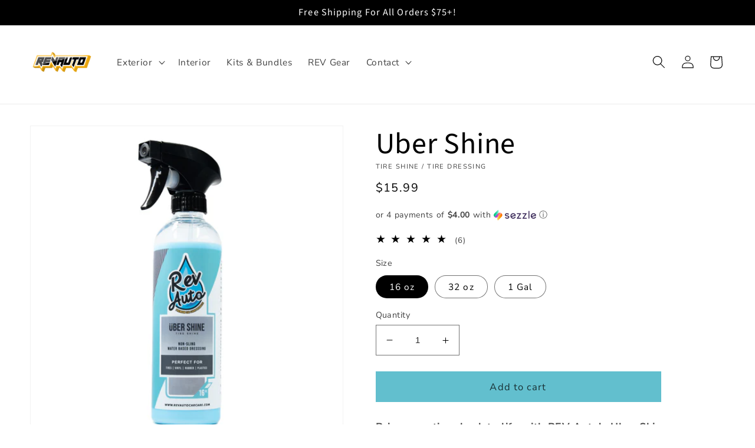

--- FILE ---
content_type: text/html; charset=utf-8
request_url: https://revautocarcare.com/products/uber-shine-tire-shine
body_size: 37109
content:
<!doctype html>
<html class="no-js" lang="en">
  <head>
    <meta charset="utf-8">
    <meta http-equiv="X-UA-Compatible" content="IE=edge">
    <meta name="viewport" content="width=device-width,initial-scale=1">
    <meta name="theme-color" content="">
    <link rel="canonical" href="https://revautocarcare.com/products/uber-shine-tire-shine">
    <link rel="preconnect" href="https://cdn.shopify.com" crossorigin><link rel="icon" type="image/png" href="//revautocarcare.com/cdn/shop/files/Logo_For_Shopify.png?crop=center&height=32&v=1671828399&width=32"><link rel="preconnect" href="https://fonts.shopifycdn.com" crossorigin><title>
      Uber Shine - Water Based Tire Shine / Tire Dressing - Rev Auto
 &ndash; REV Auto</title>

    
      <meta name="description" content="Get that professional-grade tire shine with Uber Shine - the ultimate tire dressing solution.">
    

    

<meta property="og:site_name" content="REV Auto">
<meta property="og:url" content="https://revautocarcare.com/products/uber-shine-tire-shine">
<meta property="og:title" content="Uber Shine - Water Based Tire Shine / Tire Dressing - Rev Auto">
<meta property="og:type" content="product">
<meta property="og:description" content="Get that professional-grade tire shine with Uber Shine - the ultimate tire dressing solution."><meta property="og:image" content="http://revautocarcare.com/cdn/shop/products/UberShine16oz.jpg?v=1676074335">
  <meta property="og:image:secure_url" content="https://revautocarcare.com/cdn/shop/products/UberShine16oz.jpg?v=1676074335">
  <meta property="og:image:width" content="2000">
  <meta property="og:image:height" content="2000"><meta property="og:price:amount" content="15.99">
  <meta property="og:price:currency" content="USD"><meta name="twitter:card" content="summary_large_image">
<meta name="twitter:title" content="Uber Shine - Water Based Tire Shine / Tire Dressing - Rev Auto">
<meta name="twitter:description" content="Get that professional-grade tire shine with Uber Shine - the ultimate tire dressing solution.">


    <script src="//revautocarcare.com/cdn/shop/t/41/assets/global.js?v=149496944046504657681668536974" defer="defer"></script>
    <script>window.performance && window.performance.mark && window.performance.mark('shopify.content_for_header.start');</script><meta name="google-site-verification" content="6KEy4_bod3NBdvOXl3fClV7MZwCwwftABAzrYckROhc">
<meta name="google-site-verification" content="LXTzY1Ur1IfWNvv5SY6P3a6WY2hXVwGyp4p0IEnn5EQ">
<meta id="shopify-digital-wallet" name="shopify-digital-wallet" content="/21723475/digital_wallets/dialog">
<meta name="shopify-checkout-api-token" content="780a231f62fb1e482fd59c6c2aff46dd">
<meta id="in-context-paypal-metadata" data-shop-id="21723475" data-venmo-supported="false" data-environment="production" data-locale="en_US" data-paypal-v4="true" data-currency="USD">
<link rel="alternate" type="application/json+oembed" href="https://revautocarcare.com/products/uber-shine-tire-shine.oembed">
<script async="async" src="/checkouts/internal/preloads.js?locale=en-US"></script>
<link rel="preconnect" href="https://shop.app" crossorigin="anonymous">
<script async="async" src="https://shop.app/checkouts/internal/preloads.js?locale=en-US&shop_id=21723475" crossorigin="anonymous"></script>
<script id="apple-pay-shop-capabilities" type="application/json">{"shopId":21723475,"countryCode":"US","currencyCode":"USD","merchantCapabilities":["supports3DS"],"merchantId":"gid:\/\/shopify\/Shop\/21723475","merchantName":"REV Auto","requiredBillingContactFields":["postalAddress","email","phone"],"requiredShippingContactFields":["postalAddress","email","phone"],"shippingType":"shipping","supportedNetworks":["visa","masterCard","amex","discover","elo","jcb"],"total":{"type":"pending","label":"REV Auto","amount":"1.00"},"shopifyPaymentsEnabled":true,"supportsSubscriptions":true}</script>
<script id="shopify-features" type="application/json">{"accessToken":"780a231f62fb1e482fd59c6c2aff46dd","betas":["rich-media-storefront-analytics"],"domain":"revautocarcare.com","predictiveSearch":true,"shopId":21723475,"locale":"en"}</script>
<script>var Shopify = Shopify || {};
Shopify.shop = "rev-store.myshopify.com";
Shopify.locale = "en";
Shopify.currency = {"active":"USD","rate":"1.0"};
Shopify.country = "US";
Shopify.theme = {"name":"November 2022 REV (First Draft)","id":136767406319,"schema_name":"Dawn","schema_version":"7.0.1","theme_store_id":887,"role":"main"};
Shopify.theme.handle = "null";
Shopify.theme.style = {"id":null,"handle":null};
Shopify.cdnHost = "revautocarcare.com/cdn";
Shopify.routes = Shopify.routes || {};
Shopify.routes.root = "/";</script>
<script type="module">!function(o){(o.Shopify=o.Shopify||{}).modules=!0}(window);</script>
<script>!function(o){function n(){var o=[];function n(){o.push(Array.prototype.slice.apply(arguments))}return n.q=o,n}var t=o.Shopify=o.Shopify||{};t.loadFeatures=n(),t.autoloadFeatures=n()}(window);</script>
<script>
  window.ShopifyPay = window.ShopifyPay || {};
  window.ShopifyPay.apiHost = "shop.app\/pay";
  window.ShopifyPay.redirectState = null;
</script>
<script id="shop-js-analytics" type="application/json">{"pageType":"product"}</script>
<script defer="defer" async type="module" src="//revautocarcare.com/cdn/shopifycloud/shop-js/modules/v2/client.init-shop-cart-sync_C5BV16lS.en.esm.js"></script>
<script defer="defer" async type="module" src="//revautocarcare.com/cdn/shopifycloud/shop-js/modules/v2/chunk.common_CygWptCX.esm.js"></script>
<script type="module">
  await import("//revautocarcare.com/cdn/shopifycloud/shop-js/modules/v2/client.init-shop-cart-sync_C5BV16lS.en.esm.js");
await import("//revautocarcare.com/cdn/shopifycloud/shop-js/modules/v2/chunk.common_CygWptCX.esm.js");

  window.Shopify.SignInWithShop?.initShopCartSync?.({"fedCMEnabled":true,"windoidEnabled":true});

</script>
<script>
  window.Shopify = window.Shopify || {};
  if (!window.Shopify.featureAssets) window.Shopify.featureAssets = {};
  window.Shopify.featureAssets['shop-js'] = {"shop-cart-sync":["modules/v2/client.shop-cart-sync_ZFArdW7E.en.esm.js","modules/v2/chunk.common_CygWptCX.esm.js"],"init-fed-cm":["modules/v2/client.init-fed-cm_CmiC4vf6.en.esm.js","modules/v2/chunk.common_CygWptCX.esm.js"],"shop-button":["modules/v2/client.shop-button_tlx5R9nI.en.esm.js","modules/v2/chunk.common_CygWptCX.esm.js"],"shop-cash-offers":["modules/v2/client.shop-cash-offers_DOA2yAJr.en.esm.js","modules/v2/chunk.common_CygWptCX.esm.js","modules/v2/chunk.modal_D71HUcav.esm.js"],"init-windoid":["modules/v2/client.init-windoid_sURxWdc1.en.esm.js","modules/v2/chunk.common_CygWptCX.esm.js"],"shop-toast-manager":["modules/v2/client.shop-toast-manager_ClPi3nE9.en.esm.js","modules/v2/chunk.common_CygWptCX.esm.js"],"init-shop-email-lookup-coordinator":["modules/v2/client.init-shop-email-lookup-coordinator_B8hsDcYM.en.esm.js","modules/v2/chunk.common_CygWptCX.esm.js"],"init-shop-cart-sync":["modules/v2/client.init-shop-cart-sync_C5BV16lS.en.esm.js","modules/v2/chunk.common_CygWptCX.esm.js"],"avatar":["modules/v2/client.avatar_BTnouDA3.en.esm.js"],"pay-button":["modules/v2/client.pay-button_FdsNuTd3.en.esm.js","modules/v2/chunk.common_CygWptCX.esm.js"],"init-customer-accounts":["modules/v2/client.init-customer-accounts_DxDtT_ad.en.esm.js","modules/v2/client.shop-login-button_C5VAVYt1.en.esm.js","modules/v2/chunk.common_CygWptCX.esm.js","modules/v2/chunk.modal_D71HUcav.esm.js"],"init-shop-for-new-customer-accounts":["modules/v2/client.init-shop-for-new-customer-accounts_ChsxoAhi.en.esm.js","modules/v2/client.shop-login-button_C5VAVYt1.en.esm.js","modules/v2/chunk.common_CygWptCX.esm.js","modules/v2/chunk.modal_D71HUcav.esm.js"],"shop-login-button":["modules/v2/client.shop-login-button_C5VAVYt1.en.esm.js","modules/v2/chunk.common_CygWptCX.esm.js","modules/v2/chunk.modal_D71HUcav.esm.js"],"init-customer-accounts-sign-up":["modules/v2/client.init-customer-accounts-sign-up_CPSyQ0Tj.en.esm.js","modules/v2/client.shop-login-button_C5VAVYt1.en.esm.js","modules/v2/chunk.common_CygWptCX.esm.js","modules/v2/chunk.modal_D71HUcav.esm.js"],"shop-follow-button":["modules/v2/client.shop-follow-button_Cva4Ekp9.en.esm.js","modules/v2/chunk.common_CygWptCX.esm.js","modules/v2/chunk.modal_D71HUcav.esm.js"],"checkout-modal":["modules/v2/client.checkout-modal_BPM8l0SH.en.esm.js","modules/v2/chunk.common_CygWptCX.esm.js","modules/v2/chunk.modal_D71HUcav.esm.js"],"lead-capture":["modules/v2/client.lead-capture_Bi8yE_yS.en.esm.js","modules/v2/chunk.common_CygWptCX.esm.js","modules/v2/chunk.modal_D71HUcav.esm.js"],"shop-login":["modules/v2/client.shop-login_D6lNrXab.en.esm.js","modules/v2/chunk.common_CygWptCX.esm.js","modules/v2/chunk.modal_D71HUcav.esm.js"],"payment-terms":["modules/v2/client.payment-terms_CZxnsJam.en.esm.js","modules/v2/chunk.common_CygWptCX.esm.js","modules/v2/chunk.modal_D71HUcav.esm.js"]};
</script>
<script>(function() {
  var isLoaded = false;
  function asyncLoad() {
    if (isLoaded) return;
    isLoaded = true;
    var urls = ["https:\/\/chimpstatic.com\/mcjs-connected\/js\/users\/eadbda90d874bb0ec8911bd41\/4347bfd48a8d82cb3e8376fcf.js?shop=rev-store.myshopify.com","\/\/www.powr.io\/powr.js?powr-token=rev-store.myshopify.com\u0026external-type=shopify\u0026shop=rev-store.myshopify.com","https:\/\/js.smile.io\/v1\/smile-shopify.js?shop=rev-store.myshopify.com","https:\/\/shopify.covet.pics\/covet-pics-widget-inject.js?shop=rev-store.myshopify.com","https:\/\/cdn.recovermycart.com\/scripts\/keepcart\/CartJS.min.js?shop=rev-store.myshopify.com\u0026shop=rev-store.myshopify.com","\/\/cdn.shopify.com\/proxy\/3f58a70221f20f1a103e82b3c43c23ee1bab7e4348cc6e9e13f0357a581b4959\/d2xrtfsb9f45pw.cloudfront.net\/scripttag\/bixgrow-track.js?shop=rev-store.myshopify.com\u0026sp-cache-control=cHVibGljLCBtYXgtYWdlPTkwMA","https:\/\/cdn.shopify.com\/s\/files\/1\/2172\/3475\/t\/18\/assets\/globo.formbuilder.init.js?v=1668564088\u0026shop=rev-store.myshopify.com","https:\/\/sales-pop.carecart.io\/lib\/salesnotifier.js?shop=rev-store.myshopify.com","https:\/\/cdn.hextom.com\/js\/quickannouncementbar.js?shop=rev-store.myshopify.com"];
    for (var i = 0; i < urls.length; i++) {
      var s = document.createElement('script');
      s.type = 'text/javascript';
      s.async = true;
      s.src = urls[i];
      var x = document.getElementsByTagName('script')[0];
      x.parentNode.insertBefore(s, x);
    }
  };
  if(window.attachEvent) {
    window.attachEvent('onload', asyncLoad);
  } else {
    window.addEventListener('load', asyncLoad, false);
  }
})();</script>
<script id="__st">var __st={"a":21723475,"offset":-28800,"reqid":"24fce368-f8ce-4897-af50-c42fa11ab184-1768780739","pageurl":"revautocarcare.com\/products\/uber-shine-tire-shine","u":"c56ea48a83b9","p":"product","rtyp":"product","rid":9451754443};</script>
<script>window.ShopifyPaypalV4VisibilityTracking = true;</script>
<script id="captcha-bootstrap">!function(){'use strict';const t='contact',e='account',n='new_comment',o=[[t,t],['blogs',n],['comments',n],[t,'customer']],c=[[e,'customer_login'],[e,'guest_login'],[e,'recover_customer_password'],[e,'create_customer']],r=t=>t.map((([t,e])=>`form[action*='/${t}']:not([data-nocaptcha='true']) input[name='form_type'][value='${e}']`)).join(','),a=t=>()=>t?[...document.querySelectorAll(t)].map((t=>t.form)):[];function s(){const t=[...o],e=r(t);return a(e)}const i='password',u='form_key',d=['recaptcha-v3-token','g-recaptcha-response','h-captcha-response',i],f=()=>{try{return window.sessionStorage}catch{return}},m='__shopify_v',_=t=>t.elements[u];function p(t,e,n=!1){try{const o=window.sessionStorage,c=JSON.parse(o.getItem(e)),{data:r}=function(t){const{data:e,action:n}=t;return t[m]||n?{data:e,action:n}:{data:t,action:n}}(c);for(const[e,n]of Object.entries(r))t.elements[e]&&(t.elements[e].value=n);n&&o.removeItem(e)}catch(o){console.error('form repopulation failed',{error:o})}}const l='form_type',E='cptcha';function T(t){t.dataset[E]=!0}const w=window,h=w.document,L='Shopify',v='ce_forms',y='captcha';let A=!1;((t,e)=>{const n=(g='f06e6c50-85a8-45c8-87d0-21a2b65856fe',I='https://cdn.shopify.com/shopifycloud/storefront-forms-hcaptcha/ce_storefront_forms_captcha_hcaptcha.v1.5.2.iife.js',D={infoText:'Protected by hCaptcha',privacyText:'Privacy',termsText:'Terms'},(t,e,n)=>{const o=w[L][v],c=o.bindForm;if(c)return c(t,g,e,D).then(n);var r;o.q.push([[t,g,e,D],n]),r=I,A||(h.body.append(Object.assign(h.createElement('script'),{id:'captcha-provider',async:!0,src:r})),A=!0)});var g,I,D;w[L]=w[L]||{},w[L][v]=w[L][v]||{},w[L][v].q=[],w[L][y]=w[L][y]||{},w[L][y].protect=function(t,e){n(t,void 0,e),T(t)},Object.freeze(w[L][y]),function(t,e,n,w,h,L){const[v,y,A,g]=function(t,e,n){const i=e?o:[],u=t?c:[],d=[...i,...u],f=r(d),m=r(i),_=r(d.filter((([t,e])=>n.includes(e))));return[a(f),a(m),a(_),s()]}(w,h,L),I=t=>{const e=t.target;return e instanceof HTMLFormElement?e:e&&e.form},D=t=>v().includes(t);t.addEventListener('submit',(t=>{const e=I(t);if(!e)return;const n=D(e)&&!e.dataset.hcaptchaBound&&!e.dataset.recaptchaBound,o=_(e),c=g().includes(e)&&(!o||!o.value);(n||c)&&t.preventDefault(),c&&!n&&(function(t){try{if(!f())return;!function(t){const e=f();if(!e)return;const n=_(t);if(!n)return;const o=n.value;o&&e.removeItem(o)}(t);const e=Array.from(Array(32),(()=>Math.random().toString(36)[2])).join('');!function(t,e){_(t)||t.append(Object.assign(document.createElement('input'),{type:'hidden',name:u})),t.elements[u].value=e}(t,e),function(t,e){const n=f();if(!n)return;const o=[...t.querySelectorAll(`input[type='${i}']`)].map((({name:t})=>t)),c=[...d,...o],r={};for(const[a,s]of new FormData(t).entries())c.includes(a)||(r[a]=s);n.setItem(e,JSON.stringify({[m]:1,action:t.action,data:r}))}(t,e)}catch(e){console.error('failed to persist form',e)}}(e),e.submit())}));const S=(t,e)=>{t&&!t.dataset[E]&&(n(t,e.some((e=>e===t))),T(t))};for(const o of['focusin','change'])t.addEventListener(o,(t=>{const e=I(t);D(e)&&S(e,y())}));const B=e.get('form_key'),M=e.get(l),P=B&&M;t.addEventListener('DOMContentLoaded',(()=>{const t=y();if(P)for(const e of t)e.elements[l].value===M&&p(e,B);[...new Set([...A(),...v().filter((t=>'true'===t.dataset.shopifyCaptcha))])].forEach((e=>S(e,t)))}))}(h,new URLSearchParams(w.location.search),n,t,e,['guest_login'])})(!0,!0)}();</script>
<script integrity="sha256-4kQ18oKyAcykRKYeNunJcIwy7WH5gtpwJnB7kiuLZ1E=" data-source-attribution="shopify.loadfeatures" defer="defer" src="//revautocarcare.com/cdn/shopifycloud/storefront/assets/storefront/load_feature-a0a9edcb.js" crossorigin="anonymous"></script>
<script crossorigin="anonymous" defer="defer" src="//revautocarcare.com/cdn/shopifycloud/storefront/assets/shopify_pay/storefront-65b4c6d7.js?v=20250812"></script>
<script data-source-attribution="shopify.dynamic_checkout.dynamic.init">var Shopify=Shopify||{};Shopify.PaymentButton=Shopify.PaymentButton||{isStorefrontPortableWallets:!0,init:function(){window.Shopify.PaymentButton.init=function(){};var t=document.createElement("script");t.src="https://revautocarcare.com/cdn/shopifycloud/portable-wallets/latest/portable-wallets.en.js",t.type="module",document.head.appendChild(t)}};
</script>
<script data-source-attribution="shopify.dynamic_checkout.buyer_consent">
  function portableWalletsHideBuyerConsent(e){var t=document.getElementById("shopify-buyer-consent"),n=document.getElementById("shopify-subscription-policy-button");t&&n&&(t.classList.add("hidden"),t.setAttribute("aria-hidden","true"),n.removeEventListener("click",e))}function portableWalletsShowBuyerConsent(e){var t=document.getElementById("shopify-buyer-consent"),n=document.getElementById("shopify-subscription-policy-button");t&&n&&(t.classList.remove("hidden"),t.removeAttribute("aria-hidden"),n.addEventListener("click",e))}window.Shopify?.PaymentButton&&(window.Shopify.PaymentButton.hideBuyerConsent=portableWalletsHideBuyerConsent,window.Shopify.PaymentButton.showBuyerConsent=portableWalletsShowBuyerConsent);
</script>
<script data-source-attribution="shopify.dynamic_checkout.cart.bootstrap">document.addEventListener("DOMContentLoaded",(function(){function t(){return document.querySelector("shopify-accelerated-checkout-cart, shopify-accelerated-checkout")}if(t())Shopify.PaymentButton.init();else{new MutationObserver((function(e,n){t()&&(Shopify.PaymentButton.init(),n.disconnect())})).observe(document.body,{childList:!0,subtree:!0})}}));
</script>
<link id="shopify-accelerated-checkout-styles" rel="stylesheet" media="screen" href="https://revautocarcare.com/cdn/shopifycloud/portable-wallets/latest/accelerated-checkout-backwards-compat.css" crossorigin="anonymous">
<style id="shopify-accelerated-checkout-cart">
        #shopify-buyer-consent {
  margin-top: 1em;
  display: inline-block;
  width: 100%;
}

#shopify-buyer-consent.hidden {
  display: none;
}

#shopify-subscription-policy-button {
  background: none;
  border: none;
  padding: 0;
  text-decoration: underline;
  font-size: inherit;
  cursor: pointer;
}

#shopify-subscription-policy-button::before {
  box-shadow: none;
}

      </style>
<script id="sections-script" data-sections="header,footer" defer="defer" src="//revautocarcare.com/cdn/shop/t/41/compiled_assets/scripts.js?10651"></script>
<script>window.performance && window.performance.mark && window.performance.mark('shopify.content_for_header.end');</script>


    <style data-shopify>
      @font-face {
  font-family: "Nunito Sans";
  font-weight: 400;
  font-style: normal;
  font-display: swap;
  src: url("//revautocarcare.com/cdn/fonts/nunito_sans/nunitosans_n4.0276fe080df0ca4e6a22d9cb55aed3ed5ba6b1da.woff2") format("woff2"),
       url("//revautocarcare.com/cdn/fonts/nunito_sans/nunitosans_n4.b4964bee2f5e7fd9c3826447e73afe2baad607b7.woff") format("woff");
}

      @font-face {
  font-family: "Nunito Sans";
  font-weight: 700;
  font-style: normal;
  font-display: swap;
  src: url("//revautocarcare.com/cdn/fonts/nunito_sans/nunitosans_n7.25d963ed46da26098ebeab731e90d8802d989fa5.woff2") format("woff2"),
       url("//revautocarcare.com/cdn/fonts/nunito_sans/nunitosans_n7.d32e3219b3d2ec82285d3027bd673efc61a996c8.woff") format("woff");
}

      @font-face {
  font-family: "Nunito Sans";
  font-weight: 400;
  font-style: italic;
  font-display: swap;
  src: url("//revautocarcare.com/cdn/fonts/nunito_sans/nunitosans_i4.6e408730afac1484cf297c30b0e67c86d17fc586.woff2") format("woff2"),
       url("//revautocarcare.com/cdn/fonts/nunito_sans/nunitosans_i4.c9b6dcbfa43622b39a5990002775a8381942ae38.woff") format("woff");
}

      @font-face {
  font-family: "Nunito Sans";
  font-weight: 700;
  font-style: italic;
  font-display: swap;
  src: url("//revautocarcare.com/cdn/fonts/nunito_sans/nunitosans_i7.8c1124729eec046a321e2424b2acf328c2c12139.woff2") format("woff2"),
       url("//revautocarcare.com/cdn/fonts/nunito_sans/nunitosans_i7.af4cda04357273e0996d21184432bcb14651a64d.woff") format("woff");
}

      @font-face {
  font-family: "Source Sans Pro";
  font-weight: 400;
  font-style: normal;
  font-display: swap;
  src: url("//revautocarcare.com/cdn/fonts/source_sans_pro/sourcesanspro_n4.50ae3e156aed9a794db7e94c4d00984c7b66616c.woff2") format("woff2"),
       url("//revautocarcare.com/cdn/fonts/source_sans_pro/sourcesanspro_n4.d1662e048bd96ae7123e46600ff9744c0d84502d.woff") format("woff");
}


      :root {
        --font-body-family: "Nunito Sans", sans-serif;
        --font-body-style: normal;
        --font-body-weight: 400;
        --font-body-weight-bold: 700;

        --font-heading-family: "Source Sans Pro", sans-serif;
        --font-heading-style: normal;
        --font-heading-weight: 400;

        --font-body-scale: 1.1;
        --font-heading-scale: 1.1363636363636365;

        --color-base-text: 0, 0, 0;
        --color-shadow: 0, 0, 0;
        --color-base-background-1: 255, 255, 255;
        --color-base-background-2: 255, 255, 255;
        --color-base-solid-button-labels: , , ;
        --color-base-outline-button-labels: 98, 191, 206;
        --color-base-accent-1: 98, 191, 206;
        --color-base-accent-2: 98, 191, 206;
        --payment-terms-background-color: #ffffff;

        --gradient-base-background-1: #ffffff;
        --gradient-base-background-2: #ffffff;
        --gradient-base-accent-1: #62bfce;
        --gradient-base-accent-2: #62bfce;

        --media-padding: px;
        --media-border-opacity: 0.05;
        --media-border-width: 1px;
        --media-radius: 0px;
        --media-shadow-opacity: 0.0;
        --media-shadow-horizontal-offset: 0px;
        --media-shadow-vertical-offset: 4px;
        --media-shadow-blur-radius: 5px;
        --media-shadow-visible: 0;

        --page-width: 130rem;
        --page-width-margin: 0rem;

        --product-card-image-padding: 0.0rem;
        --product-card-corner-radius: 0.0rem;
        --product-card-text-alignment: center;
        --product-card-border-width: 0.0rem;
        --product-card-border-opacity: 0.1;
        --product-card-shadow-opacity: 0.0;
        --product-card-shadow-visible: 0;
        --product-card-shadow-horizontal-offset: 0.0rem;
        --product-card-shadow-vertical-offset: 0.4rem;
        --product-card-shadow-blur-radius: 0.5rem;

        --collection-card-image-padding: 0.0rem;
        --collection-card-corner-radius: 0.0rem;
        --collection-card-text-alignment: left;
        --collection-card-border-width: 0.0rem;
        --collection-card-border-opacity: 0.1;
        --collection-card-shadow-opacity: 0.0;
        --collection-card-shadow-visible: 0;
        --collection-card-shadow-horizontal-offset: 0.0rem;
        --collection-card-shadow-vertical-offset: 0.4rem;
        --collection-card-shadow-blur-radius: 0.5rem;

        --blog-card-image-padding: 0.0rem;
        --blog-card-corner-radius: 0.0rem;
        --blog-card-text-alignment: left;
        --blog-card-border-width: 0.0rem;
        --blog-card-border-opacity: 0.1;
        --blog-card-shadow-opacity: 0.0;
        --blog-card-shadow-visible: 0;
        --blog-card-shadow-horizontal-offset: 0.0rem;
        --blog-card-shadow-vertical-offset: 0.4rem;
        --blog-card-shadow-blur-radius: 0.5rem;

        --badge-corner-radius: 4.0rem;

        --popup-border-width: 1px;
        --popup-border-opacity: 0.1;
        --popup-corner-radius: 0px;
        --popup-shadow-opacity: 0.0;
        --popup-shadow-horizontal-offset: 0px;
        --popup-shadow-vertical-offset: 4px;
        --popup-shadow-blur-radius: 5px;

        --drawer-border-width: 1px;
        --drawer-border-opacity: 0.1;
        --drawer-shadow-opacity: 0.0;
        --drawer-shadow-horizontal-offset: 0px;
        --drawer-shadow-vertical-offset: 4px;
        --drawer-shadow-blur-radius: 5px;

        --spacing-sections-desktop: 0px;
        --spacing-sections-mobile: 0px;

        --grid-desktop-vertical-spacing: 8px;
        --grid-desktop-horizontal-spacing: 8px;
        --grid-mobile-vertical-spacing: 4px;
        --grid-mobile-horizontal-spacing: 4px;

        --text-boxes-border-opacity: 0.1;
        --text-boxes-border-width: 0px;
        --text-boxes-radius: 0px;
        --text-boxes-shadow-opacity: 0.0;
        --text-boxes-shadow-visible: 0;
        --text-boxes-shadow-horizontal-offset: 0px;
        --text-boxes-shadow-vertical-offset: 4px;
        --text-boxes-shadow-blur-radius: 5px;

        --buttons-radius: 0px;
        --buttons-radius-outset: 0px;
        --buttons-border-width: 1px;
        --buttons-border-opacity: 1.0;
        --buttons-shadow-opacity: 0.0;
        --buttons-shadow-visible: 0;
        --buttons-shadow-horizontal-offset: 0px;
        --buttons-shadow-vertical-offset: 4px;
        --buttons-shadow-blur-radius: 0px;
        --buttons-border-offset: 0px;

        --inputs-radius: 0px;
        --inputs-border-width: 1px;
        --inputs-border-opacity: 0.55;
        --inputs-shadow-opacity: 0.0;
        --inputs-shadow-horizontal-offset: 0px;
        --inputs-margin-offset: 0px;
        --inputs-shadow-vertical-offset: 4px;
        --inputs-shadow-blur-radius: 5px;
        --inputs-radius-outset: 0px;

        --variant-pills-radius: 40px;
        --variant-pills-border-width: 1px;
        --variant-pills-border-opacity: 0.55;
        --variant-pills-shadow-opacity: 0.0;
        --variant-pills-shadow-horizontal-offset: 0px;
        --variant-pills-shadow-vertical-offset: 4px;
        --variant-pills-shadow-blur-radius: 5px;
      }

      *,
      *::before,
      *::after {
        box-sizing: inherit;
      }

      html {
        box-sizing: border-box;
        font-size: calc(var(--font-body-scale) * 62.5%);
        height: 100%;
      }

      body {
        display: grid;
        grid-template-rows: auto auto 1fr auto;
        grid-template-columns: 100%;
        min-height: 100%;
        margin: 0;
        font-size: 1.5rem;
        letter-spacing: 0.06rem;
        line-height: calc(1 + 0.8 / var(--font-body-scale));
        font-family: var(--font-body-family);
        font-style: var(--font-body-style);
        font-weight: var(--font-body-weight);
      }

      @media screen and (min-width: 750px) {
        body {
          font-size: 1.6rem;
        }
      }
    </style>

    <link href="//revautocarcare.com/cdn/shop/t/41/assets/base.css?v=88290808517547527771668536976" rel="stylesheet" type="text/css" media="all" />
<link rel="preload" as="font" href="//revautocarcare.com/cdn/fonts/nunito_sans/nunitosans_n4.0276fe080df0ca4e6a22d9cb55aed3ed5ba6b1da.woff2" type="font/woff2" crossorigin><link rel="preload" as="font" href="//revautocarcare.com/cdn/fonts/source_sans_pro/sourcesanspro_n4.50ae3e156aed9a794db7e94c4d00984c7b66616c.woff2" type="font/woff2" crossorigin><script>document.documentElement.className = document.documentElement.className.replace('no-js', 'js');
    if (Shopify.designMode) {
      document.documentElement.classList.add('shopify-design-mode');
    }
    </script>
  <link href="https://monorail-edge.shopifysvc.com" rel="dns-prefetch">
<script>(function(){if ("sendBeacon" in navigator && "performance" in window) {try {var session_token_from_headers = performance.getEntriesByType('navigation')[0].serverTiming.find(x => x.name == '_s').description;} catch {var session_token_from_headers = undefined;}var session_cookie_matches = document.cookie.match(/_shopify_s=([^;]*)/);var session_token_from_cookie = session_cookie_matches && session_cookie_matches.length === 2 ? session_cookie_matches[1] : "";var session_token = session_token_from_headers || session_token_from_cookie || "";function handle_abandonment_event(e) {var entries = performance.getEntries().filter(function(entry) {return /monorail-edge.shopifysvc.com/.test(entry.name);});if (!window.abandonment_tracked && entries.length === 0) {window.abandonment_tracked = true;var currentMs = Date.now();var navigation_start = performance.timing.navigationStart;var payload = {shop_id: 21723475,url: window.location.href,navigation_start,duration: currentMs - navigation_start,session_token,page_type: "product"};window.navigator.sendBeacon("https://monorail-edge.shopifysvc.com/v1/produce", JSON.stringify({schema_id: "online_store_buyer_site_abandonment/1.1",payload: payload,metadata: {event_created_at_ms: currentMs,event_sent_at_ms: currentMs}}));}}window.addEventListener('pagehide', handle_abandonment_event);}}());</script>
<script id="web-pixels-manager-setup">(function e(e,d,r,n,o){if(void 0===o&&(o={}),!Boolean(null===(a=null===(i=window.Shopify)||void 0===i?void 0:i.analytics)||void 0===a?void 0:a.replayQueue)){var i,a;window.Shopify=window.Shopify||{};var t=window.Shopify;t.analytics=t.analytics||{};var s=t.analytics;s.replayQueue=[],s.publish=function(e,d,r){return s.replayQueue.push([e,d,r]),!0};try{self.performance.mark("wpm:start")}catch(e){}var l=function(){var e={modern:/Edge?\/(1{2}[4-9]|1[2-9]\d|[2-9]\d{2}|\d{4,})\.\d+(\.\d+|)|Firefox\/(1{2}[4-9]|1[2-9]\d|[2-9]\d{2}|\d{4,})\.\d+(\.\d+|)|Chrom(ium|e)\/(9{2}|\d{3,})\.\d+(\.\d+|)|(Maci|X1{2}).+ Version\/(15\.\d+|(1[6-9]|[2-9]\d|\d{3,})\.\d+)([,.]\d+|)( \(\w+\)|)( Mobile\/\w+|) Safari\/|Chrome.+OPR\/(9{2}|\d{3,})\.\d+\.\d+|(CPU[ +]OS|iPhone[ +]OS|CPU[ +]iPhone|CPU IPhone OS|CPU iPad OS)[ +]+(15[._]\d+|(1[6-9]|[2-9]\d|\d{3,})[._]\d+)([._]\d+|)|Android:?[ /-](13[3-9]|1[4-9]\d|[2-9]\d{2}|\d{4,})(\.\d+|)(\.\d+|)|Android.+Firefox\/(13[5-9]|1[4-9]\d|[2-9]\d{2}|\d{4,})\.\d+(\.\d+|)|Android.+Chrom(ium|e)\/(13[3-9]|1[4-9]\d|[2-9]\d{2}|\d{4,})\.\d+(\.\d+|)|SamsungBrowser\/([2-9]\d|\d{3,})\.\d+/,legacy:/Edge?\/(1[6-9]|[2-9]\d|\d{3,})\.\d+(\.\d+|)|Firefox\/(5[4-9]|[6-9]\d|\d{3,})\.\d+(\.\d+|)|Chrom(ium|e)\/(5[1-9]|[6-9]\d|\d{3,})\.\d+(\.\d+|)([\d.]+$|.*Safari\/(?![\d.]+ Edge\/[\d.]+$))|(Maci|X1{2}).+ Version\/(10\.\d+|(1[1-9]|[2-9]\d|\d{3,})\.\d+)([,.]\d+|)( \(\w+\)|)( Mobile\/\w+|) Safari\/|Chrome.+OPR\/(3[89]|[4-9]\d|\d{3,})\.\d+\.\d+|(CPU[ +]OS|iPhone[ +]OS|CPU[ +]iPhone|CPU IPhone OS|CPU iPad OS)[ +]+(10[._]\d+|(1[1-9]|[2-9]\d|\d{3,})[._]\d+)([._]\d+|)|Android:?[ /-](13[3-9]|1[4-9]\d|[2-9]\d{2}|\d{4,})(\.\d+|)(\.\d+|)|Mobile Safari.+OPR\/([89]\d|\d{3,})\.\d+\.\d+|Android.+Firefox\/(13[5-9]|1[4-9]\d|[2-9]\d{2}|\d{4,})\.\d+(\.\d+|)|Android.+Chrom(ium|e)\/(13[3-9]|1[4-9]\d|[2-9]\d{2}|\d{4,})\.\d+(\.\d+|)|Android.+(UC? ?Browser|UCWEB|U3)[ /]?(15\.([5-9]|\d{2,})|(1[6-9]|[2-9]\d|\d{3,})\.\d+)\.\d+|SamsungBrowser\/(5\.\d+|([6-9]|\d{2,})\.\d+)|Android.+MQ{2}Browser\/(14(\.(9|\d{2,})|)|(1[5-9]|[2-9]\d|\d{3,})(\.\d+|))(\.\d+|)|K[Aa][Ii]OS\/(3\.\d+|([4-9]|\d{2,})\.\d+)(\.\d+|)/},d=e.modern,r=e.legacy,n=navigator.userAgent;return n.match(d)?"modern":n.match(r)?"legacy":"unknown"}(),u="modern"===l?"modern":"legacy",c=(null!=n?n:{modern:"",legacy:""})[u],f=function(e){return[e.baseUrl,"/wpm","/b",e.hashVersion,"modern"===e.buildTarget?"m":"l",".js"].join("")}({baseUrl:d,hashVersion:r,buildTarget:u}),m=function(e){var d=e.version,r=e.bundleTarget,n=e.surface,o=e.pageUrl,i=e.monorailEndpoint;return{emit:function(e){var a=e.status,t=e.errorMsg,s=(new Date).getTime(),l=JSON.stringify({metadata:{event_sent_at_ms:s},events:[{schema_id:"web_pixels_manager_load/3.1",payload:{version:d,bundle_target:r,page_url:o,status:a,surface:n,error_msg:t},metadata:{event_created_at_ms:s}}]});if(!i)return console&&console.warn&&console.warn("[Web Pixels Manager] No Monorail endpoint provided, skipping logging."),!1;try{return self.navigator.sendBeacon.bind(self.navigator)(i,l)}catch(e){}var u=new XMLHttpRequest;try{return u.open("POST",i,!0),u.setRequestHeader("Content-Type","text/plain"),u.send(l),!0}catch(e){return console&&console.warn&&console.warn("[Web Pixels Manager] Got an unhandled error while logging to Monorail."),!1}}}}({version:r,bundleTarget:l,surface:e.surface,pageUrl:self.location.href,monorailEndpoint:e.monorailEndpoint});try{o.browserTarget=l,function(e){var d=e.src,r=e.async,n=void 0===r||r,o=e.onload,i=e.onerror,a=e.sri,t=e.scriptDataAttributes,s=void 0===t?{}:t,l=document.createElement("script"),u=document.querySelector("head"),c=document.querySelector("body");if(l.async=n,l.src=d,a&&(l.integrity=a,l.crossOrigin="anonymous"),s)for(var f in s)if(Object.prototype.hasOwnProperty.call(s,f))try{l.dataset[f]=s[f]}catch(e){}if(o&&l.addEventListener("load",o),i&&l.addEventListener("error",i),u)u.appendChild(l);else{if(!c)throw new Error("Did not find a head or body element to append the script");c.appendChild(l)}}({src:f,async:!0,onload:function(){if(!function(){var e,d;return Boolean(null===(d=null===(e=window.Shopify)||void 0===e?void 0:e.analytics)||void 0===d?void 0:d.initialized)}()){var d=window.webPixelsManager.init(e)||void 0;if(d){var r=window.Shopify.analytics;r.replayQueue.forEach((function(e){var r=e[0],n=e[1],o=e[2];d.publishCustomEvent(r,n,o)})),r.replayQueue=[],r.publish=d.publishCustomEvent,r.visitor=d.visitor,r.initialized=!0}}},onerror:function(){return m.emit({status:"failed",errorMsg:"".concat(f," has failed to load")})},sri:function(e){var d=/^sha384-[A-Za-z0-9+/=]+$/;return"string"==typeof e&&d.test(e)}(c)?c:"",scriptDataAttributes:o}),m.emit({status:"loading"})}catch(e){m.emit({status:"failed",errorMsg:(null==e?void 0:e.message)||"Unknown error"})}}})({shopId: 21723475,storefrontBaseUrl: "https://revautocarcare.com",extensionsBaseUrl: "https://extensions.shopifycdn.com/cdn/shopifycloud/web-pixels-manager",monorailEndpoint: "https://monorail-edge.shopifysvc.com/unstable/produce_batch",surface: "storefront-renderer",enabledBetaFlags: ["2dca8a86"],webPixelsConfigList: [{"id":"950468847","configuration":"{\"pixelId\":\"b58a9735-b965-49ad-a09f-cf4b643a3f30\"}","eventPayloadVersion":"v1","runtimeContext":"STRICT","scriptVersion":"c119f01612c13b62ab52809eb08154bb","type":"APP","apiClientId":2556259,"privacyPurposes":["ANALYTICS","MARKETING","SALE_OF_DATA"],"dataSharingAdjustments":{"protectedCustomerApprovalScopes":["read_customer_address","read_customer_email","read_customer_name","read_customer_personal_data","read_customer_phone"]}},{"id":"520290543","configuration":"{\"config\":\"{\\\"pixel_id\\\":\\\"AW-812666023\\\",\\\"target_country\\\":\\\"US\\\",\\\"gtag_events\\\":[{\\\"type\\\":\\\"search\\\",\\\"action_label\\\":\\\"AW-812666023\\\/-iDjCNTzv8wBEKeZwYMD\\\"},{\\\"type\\\":\\\"begin_checkout\\\",\\\"action_label\\\":\\\"AW-812666023\\\/5oNCCNHzv8wBEKeZwYMD\\\"},{\\\"type\\\":\\\"view_item\\\",\\\"action_label\\\":[\\\"AW-812666023\\\/CAsbCMvzv8wBEKeZwYMD\\\",\\\"MC-B8Q5GRPPCX\\\"]},{\\\"type\\\":\\\"purchase\\\",\\\"action_label\\\":[\\\"AW-812666023\\\/rttsCMjzv8wBEKeZwYMD\\\",\\\"MC-B8Q5GRPPCX\\\"]},{\\\"type\\\":\\\"page_view\\\",\\\"action_label\\\":[\\\"AW-812666023\\\/WVvcCMXzv8wBEKeZwYMD\\\",\\\"MC-B8Q5GRPPCX\\\"]},{\\\"type\\\":\\\"add_payment_info\\\",\\\"action_label\\\":\\\"AW-812666023\\\/9dH0CNfzv8wBEKeZwYMD\\\"},{\\\"type\\\":\\\"add_to_cart\\\",\\\"action_label\\\":\\\"AW-812666023\\\/0cG5CM7zv8wBEKeZwYMD\\\"}],\\\"enable_monitoring_mode\\\":false}\"}","eventPayloadVersion":"v1","runtimeContext":"OPEN","scriptVersion":"b2a88bafab3e21179ed38636efcd8a93","type":"APP","apiClientId":1780363,"privacyPurposes":[],"dataSharingAdjustments":{"protectedCustomerApprovalScopes":["read_customer_address","read_customer_email","read_customer_name","read_customer_personal_data","read_customer_phone"]}},{"id":"399966447","configuration":"{\"pixelCode\":\"C7TI1GDTSIPDF1VIEM2G\"}","eventPayloadVersion":"v1","runtimeContext":"STRICT","scriptVersion":"22e92c2ad45662f435e4801458fb78cc","type":"APP","apiClientId":4383523,"privacyPurposes":["ANALYTICS","MARKETING","SALE_OF_DATA"],"dataSharingAdjustments":{"protectedCustomerApprovalScopes":["read_customer_address","read_customer_email","read_customer_name","read_customer_personal_data","read_customer_phone"]}},{"id":"200671471","configuration":"{\"pixel_id\":\"610025019597516\",\"pixel_type\":\"facebook_pixel\",\"metaapp_system_user_token\":\"-\"}","eventPayloadVersion":"v1","runtimeContext":"OPEN","scriptVersion":"ca16bc87fe92b6042fbaa3acc2fbdaa6","type":"APP","apiClientId":2329312,"privacyPurposes":["ANALYTICS","MARKETING","SALE_OF_DATA"],"dataSharingAdjustments":{"protectedCustomerApprovalScopes":["read_customer_address","read_customer_email","read_customer_name","read_customer_personal_data","read_customer_phone"]}},{"id":"91259119","eventPayloadVersion":"v1","runtimeContext":"LAX","scriptVersion":"1","type":"CUSTOM","privacyPurposes":["ANALYTICS"],"name":"Google Analytics tag (migrated)"},{"id":"shopify-app-pixel","configuration":"{}","eventPayloadVersion":"v1","runtimeContext":"STRICT","scriptVersion":"0450","apiClientId":"shopify-pixel","type":"APP","privacyPurposes":["ANALYTICS","MARKETING"]},{"id":"shopify-custom-pixel","eventPayloadVersion":"v1","runtimeContext":"LAX","scriptVersion":"0450","apiClientId":"shopify-pixel","type":"CUSTOM","privacyPurposes":["ANALYTICS","MARKETING"]}],isMerchantRequest: false,initData: {"shop":{"name":"REV Auto","paymentSettings":{"currencyCode":"USD"},"myshopifyDomain":"rev-store.myshopify.com","countryCode":"US","storefrontUrl":"https:\/\/revautocarcare.com"},"customer":null,"cart":null,"checkout":null,"productVariants":[{"price":{"amount":15.99,"currencyCode":"USD"},"product":{"title":"Uber Shine","vendor":"Tire Shine \/ Tire Dressing","id":"9451754443","untranslatedTitle":"Uber Shine","url":"\/products\/uber-shine-tire-shine","type":""},"id":"34361800523","image":{"src":"\/\/revautocarcare.com\/cdn\/shop\/products\/UberShine16oz.jpg?v=1676074335"},"sku":"","title":"16 oz","untranslatedTitle":"16 oz"},{"price":{"amount":27.99,"currencyCode":"USD"},"product":{"title":"Uber Shine","vendor":"Tire Shine \/ Tire Dressing","id":"9451754443","untranslatedTitle":"Uber Shine","url":"\/products\/uber-shine-tire-shine","type":""},"id":"32911005876267","image":{"src":"\/\/revautocarcare.com\/cdn\/shop\/products\/UberShine16oz.jpg?v=1676074335"},"sku":"","title":"32 oz","untranslatedTitle":"32 oz"},{"price":{"amount":67.99,"currencyCode":"USD"},"product":{"title":"Uber Shine","vendor":"Tire Shine \/ Tire Dressing","id":"9451754443","untranslatedTitle":"Uber Shine","url":"\/products\/uber-shine-tire-shine","type":""},"id":"37526632628400","image":{"src":"\/\/revautocarcare.com\/cdn\/shop\/products\/UberShine16oz.jpg?v=1676074335"},"sku":"","title":"1 Gal","untranslatedTitle":"1 Gal"}],"purchasingCompany":null},},"https://revautocarcare.com/cdn","fcfee988w5aeb613cpc8e4bc33m6693e112",{"modern":"","legacy":""},{"shopId":"21723475","storefrontBaseUrl":"https:\/\/revautocarcare.com","extensionBaseUrl":"https:\/\/extensions.shopifycdn.com\/cdn\/shopifycloud\/web-pixels-manager","surface":"storefront-renderer","enabledBetaFlags":"[\"2dca8a86\"]","isMerchantRequest":"false","hashVersion":"fcfee988w5aeb613cpc8e4bc33m6693e112","publish":"custom","events":"[[\"page_viewed\",{}],[\"product_viewed\",{\"productVariant\":{\"price\":{\"amount\":15.99,\"currencyCode\":\"USD\"},\"product\":{\"title\":\"Uber Shine\",\"vendor\":\"Tire Shine \/ Tire Dressing\",\"id\":\"9451754443\",\"untranslatedTitle\":\"Uber Shine\",\"url\":\"\/products\/uber-shine-tire-shine\",\"type\":\"\"},\"id\":\"34361800523\",\"image\":{\"src\":\"\/\/revautocarcare.com\/cdn\/shop\/products\/UberShine16oz.jpg?v=1676074335\"},\"sku\":\"\",\"title\":\"16 oz\",\"untranslatedTitle\":\"16 oz\"}}]]"});</script><script>
  window.ShopifyAnalytics = window.ShopifyAnalytics || {};
  window.ShopifyAnalytics.meta = window.ShopifyAnalytics.meta || {};
  window.ShopifyAnalytics.meta.currency = 'USD';
  var meta = {"product":{"id":9451754443,"gid":"gid:\/\/shopify\/Product\/9451754443","vendor":"Tire Shine \/ Tire Dressing","type":"","handle":"uber-shine-tire-shine","variants":[{"id":34361800523,"price":1599,"name":"Uber Shine - 16 oz","public_title":"16 oz","sku":""},{"id":32911005876267,"price":2799,"name":"Uber Shine - 32 oz","public_title":"32 oz","sku":""},{"id":37526632628400,"price":6799,"name":"Uber Shine - 1 Gal","public_title":"1 Gal","sku":""}],"remote":false},"page":{"pageType":"product","resourceType":"product","resourceId":9451754443,"requestId":"24fce368-f8ce-4897-af50-c42fa11ab184-1768780739"}};
  for (var attr in meta) {
    window.ShopifyAnalytics.meta[attr] = meta[attr];
  }
</script>
<script class="analytics">
  (function () {
    var customDocumentWrite = function(content) {
      var jquery = null;

      if (window.jQuery) {
        jquery = window.jQuery;
      } else if (window.Checkout && window.Checkout.$) {
        jquery = window.Checkout.$;
      }

      if (jquery) {
        jquery('body').append(content);
      }
    };

    var hasLoggedConversion = function(token) {
      if (token) {
        return document.cookie.indexOf('loggedConversion=' + token) !== -1;
      }
      return false;
    }

    var setCookieIfConversion = function(token) {
      if (token) {
        var twoMonthsFromNow = new Date(Date.now());
        twoMonthsFromNow.setMonth(twoMonthsFromNow.getMonth() + 2);

        document.cookie = 'loggedConversion=' + token + '; expires=' + twoMonthsFromNow;
      }
    }

    var trekkie = window.ShopifyAnalytics.lib = window.trekkie = window.trekkie || [];
    if (trekkie.integrations) {
      return;
    }
    trekkie.methods = [
      'identify',
      'page',
      'ready',
      'track',
      'trackForm',
      'trackLink'
    ];
    trekkie.factory = function(method) {
      return function() {
        var args = Array.prototype.slice.call(arguments);
        args.unshift(method);
        trekkie.push(args);
        return trekkie;
      };
    };
    for (var i = 0; i < trekkie.methods.length; i++) {
      var key = trekkie.methods[i];
      trekkie[key] = trekkie.factory(key);
    }
    trekkie.load = function(config) {
      trekkie.config = config || {};
      trekkie.config.initialDocumentCookie = document.cookie;
      var first = document.getElementsByTagName('script')[0];
      var script = document.createElement('script');
      script.type = 'text/javascript';
      script.onerror = function(e) {
        var scriptFallback = document.createElement('script');
        scriptFallback.type = 'text/javascript';
        scriptFallback.onerror = function(error) {
                var Monorail = {
      produce: function produce(monorailDomain, schemaId, payload) {
        var currentMs = new Date().getTime();
        var event = {
          schema_id: schemaId,
          payload: payload,
          metadata: {
            event_created_at_ms: currentMs,
            event_sent_at_ms: currentMs
          }
        };
        return Monorail.sendRequest("https://" + monorailDomain + "/v1/produce", JSON.stringify(event));
      },
      sendRequest: function sendRequest(endpointUrl, payload) {
        // Try the sendBeacon API
        if (window && window.navigator && typeof window.navigator.sendBeacon === 'function' && typeof window.Blob === 'function' && !Monorail.isIos12()) {
          var blobData = new window.Blob([payload], {
            type: 'text/plain'
          });

          if (window.navigator.sendBeacon(endpointUrl, blobData)) {
            return true;
          } // sendBeacon was not successful

        } // XHR beacon

        var xhr = new XMLHttpRequest();

        try {
          xhr.open('POST', endpointUrl);
          xhr.setRequestHeader('Content-Type', 'text/plain');
          xhr.send(payload);
        } catch (e) {
          console.log(e);
        }

        return false;
      },
      isIos12: function isIos12() {
        return window.navigator.userAgent.lastIndexOf('iPhone; CPU iPhone OS 12_') !== -1 || window.navigator.userAgent.lastIndexOf('iPad; CPU OS 12_') !== -1;
      }
    };
    Monorail.produce('monorail-edge.shopifysvc.com',
      'trekkie_storefront_load_errors/1.1',
      {shop_id: 21723475,
      theme_id: 136767406319,
      app_name: "storefront",
      context_url: window.location.href,
      source_url: "//revautocarcare.com/cdn/s/trekkie.storefront.cd680fe47e6c39ca5d5df5f0a32d569bc48c0f27.min.js"});

        };
        scriptFallback.async = true;
        scriptFallback.src = '//revautocarcare.com/cdn/s/trekkie.storefront.cd680fe47e6c39ca5d5df5f0a32d569bc48c0f27.min.js';
        first.parentNode.insertBefore(scriptFallback, first);
      };
      script.async = true;
      script.src = '//revautocarcare.com/cdn/s/trekkie.storefront.cd680fe47e6c39ca5d5df5f0a32d569bc48c0f27.min.js';
      first.parentNode.insertBefore(script, first);
    };
    trekkie.load(
      {"Trekkie":{"appName":"storefront","development":false,"defaultAttributes":{"shopId":21723475,"isMerchantRequest":null,"themeId":136767406319,"themeCityHash":"15971532384551279611","contentLanguage":"en","currency":"USD","eventMetadataId":"16a20014-94f2-4994-8598-58c069db1267"},"isServerSideCookieWritingEnabled":true,"monorailRegion":"shop_domain","enabledBetaFlags":["65f19447"]},"Session Attribution":{},"S2S":{"facebookCapiEnabled":true,"source":"trekkie-storefront-renderer","apiClientId":580111}}
    );

    var loaded = false;
    trekkie.ready(function() {
      if (loaded) return;
      loaded = true;

      window.ShopifyAnalytics.lib = window.trekkie;

      var originalDocumentWrite = document.write;
      document.write = customDocumentWrite;
      try { window.ShopifyAnalytics.merchantGoogleAnalytics.call(this); } catch(error) {};
      document.write = originalDocumentWrite;

      window.ShopifyAnalytics.lib.page(null,{"pageType":"product","resourceType":"product","resourceId":9451754443,"requestId":"24fce368-f8ce-4897-af50-c42fa11ab184-1768780739","shopifyEmitted":true});

      var match = window.location.pathname.match(/checkouts\/(.+)\/(thank_you|post_purchase)/)
      var token = match? match[1]: undefined;
      if (!hasLoggedConversion(token)) {
        setCookieIfConversion(token);
        window.ShopifyAnalytics.lib.track("Viewed Product",{"currency":"USD","variantId":34361800523,"productId":9451754443,"productGid":"gid:\/\/shopify\/Product\/9451754443","name":"Uber Shine - 16 oz","price":"15.99","sku":"","brand":"Tire Shine \/ Tire Dressing","variant":"16 oz","category":"","nonInteraction":true,"remote":false},undefined,undefined,{"shopifyEmitted":true});
      window.ShopifyAnalytics.lib.track("monorail:\/\/trekkie_storefront_viewed_product\/1.1",{"currency":"USD","variantId":34361800523,"productId":9451754443,"productGid":"gid:\/\/shopify\/Product\/9451754443","name":"Uber Shine - 16 oz","price":"15.99","sku":"","brand":"Tire Shine \/ Tire Dressing","variant":"16 oz","category":"","nonInteraction":true,"remote":false,"referer":"https:\/\/revautocarcare.com\/products\/uber-shine-tire-shine"});
      }
    });


        var eventsListenerScript = document.createElement('script');
        eventsListenerScript.async = true;
        eventsListenerScript.src = "//revautocarcare.com/cdn/shopifycloud/storefront/assets/shop_events_listener-3da45d37.js";
        document.getElementsByTagName('head')[0].appendChild(eventsListenerScript);

})();</script>
  <script>
  if (!window.ga || (window.ga && typeof window.ga !== 'function')) {
    window.ga = function ga() {
      (window.ga.q = window.ga.q || []).push(arguments);
      if (window.Shopify && window.Shopify.analytics && typeof window.Shopify.analytics.publish === 'function') {
        window.Shopify.analytics.publish("ga_stub_called", {}, {sendTo: "google_osp_migration"});
      }
      console.error("Shopify's Google Analytics stub called with:", Array.from(arguments), "\nSee https://help.shopify.com/manual/promoting-marketing/pixels/pixel-migration#google for more information.");
    };
    if (window.Shopify && window.Shopify.analytics && typeof window.Shopify.analytics.publish === 'function') {
      window.Shopify.analytics.publish("ga_stub_initialized", {}, {sendTo: "google_osp_migration"});
    }
  }
</script>
<script
  defer
  src="https://revautocarcare.com/cdn/shopifycloud/perf-kit/shopify-perf-kit-3.0.4.min.js"
  data-application="storefront-renderer"
  data-shop-id="21723475"
  data-render-region="gcp-us-central1"
  data-page-type="product"
  data-theme-instance-id="136767406319"
  data-theme-name="Dawn"
  data-theme-version="7.0.1"
  data-monorail-region="shop_domain"
  data-resource-timing-sampling-rate="10"
  data-shs="true"
  data-shs-beacon="true"
  data-shs-export-with-fetch="true"
  data-shs-logs-sample-rate="1"
  data-shs-beacon-endpoint="https://revautocarcare.com/api/collect"
></script>
</head>

  <body class="gradient">
    <a class="skip-to-content-link button visually-hidden" href="#MainContent">
      Skip to content
    </a><div id="shopify-section-announcement-bar" class="shopify-section"><div class="announcement-bar color-inverse gradient" role="region" aria-label="Announcement" ><div class="page-width">
                <p class="announcement-bar__message center h5">
                  Free Shipping For All Orders $75+!
</p>
              </div></div>
</div>
    <div id="shopify-section-header" class="shopify-section section-header"><link rel="stylesheet" href="//revautocarcare.com/cdn/shop/t/41/assets/component-list-menu.css?v=151968516119678728991668536974" media="print" onload="this.media='all'">
<link rel="stylesheet" href="//revautocarcare.com/cdn/shop/t/41/assets/component-search.css?v=96455689198851321781668536973" media="print" onload="this.media='all'">
<link rel="stylesheet" href="//revautocarcare.com/cdn/shop/t/41/assets/component-menu-drawer.css?v=182311192829367774911668536974" media="print" onload="this.media='all'">
<link rel="stylesheet" href="//revautocarcare.com/cdn/shop/t/41/assets/component-cart-notification.css?v=183358051719344305851668536973" media="print" onload="this.media='all'">
<link rel="stylesheet" href="//revautocarcare.com/cdn/shop/t/41/assets/component-cart-items.css?v=23917223812499722491668536976" media="print" onload="this.media='all'"><link rel="stylesheet" href="//revautocarcare.com/cdn/shop/t/41/assets/component-mega-menu.css?v=177496590996265276461668536976" media="print" onload="this.media='all'">
  <noscript><link href="//revautocarcare.com/cdn/shop/t/41/assets/component-mega-menu.css?v=177496590996265276461668536976" rel="stylesheet" type="text/css" media="all" /></noscript><noscript><link href="//revautocarcare.com/cdn/shop/t/41/assets/component-list-menu.css?v=151968516119678728991668536974" rel="stylesheet" type="text/css" media="all" /></noscript>
<noscript><link href="//revautocarcare.com/cdn/shop/t/41/assets/component-search.css?v=96455689198851321781668536973" rel="stylesheet" type="text/css" media="all" /></noscript>
<noscript><link href="//revautocarcare.com/cdn/shop/t/41/assets/component-menu-drawer.css?v=182311192829367774911668536974" rel="stylesheet" type="text/css" media="all" /></noscript>
<noscript><link href="//revautocarcare.com/cdn/shop/t/41/assets/component-cart-notification.css?v=183358051719344305851668536973" rel="stylesheet" type="text/css" media="all" /></noscript>
<noscript><link href="//revautocarcare.com/cdn/shop/t/41/assets/component-cart-items.css?v=23917223812499722491668536976" rel="stylesheet" type="text/css" media="all" /></noscript>

<style>
  header-drawer {
    justify-self: start;
    margin-left: -1.2rem;
  }

  .header__heading-logo {
    max-width: 100px;
  }

  @media screen and (min-width: 990px) {
    header-drawer {
      display: none;
    }
  }

  .menu-drawer-container {
    display: flex;
  }

  .list-menu {
    list-style: none;
    padding: 0;
    margin: 0;
  }

  .list-menu--inline {
    display: inline-flex;
    flex-wrap: wrap;
  }

  summary.list-menu__item {
    padding-right: 2.7rem;
  }

  .list-menu__item {
    display: flex;
    align-items: center;
    line-height: calc(1 + 0.3 / var(--font-body-scale));
  }

  .list-menu__item--link {
    text-decoration: none;
    padding-bottom: 1rem;
    padding-top: 1rem;
    line-height: calc(1 + 0.8 / var(--font-body-scale));
  }

  @media screen and (min-width: 750px) {
    .list-menu__item--link {
      padding-bottom: 0.5rem;
      padding-top: 0.5rem;
    }
  }
</style><style data-shopify>.header {
    padding-top: 2px;
    padding-bottom: 6px;
  }

  .section-header {
    margin-bottom: 0px;
  }

  @media screen and (min-width: 750px) {
    .section-header {
      margin-bottom: 0px;
    }
  }

  @media screen and (min-width: 990px) {
    .header {
      padding-top: 4px;
      padding-bottom: 12px;
    }
  }</style><script src="//revautocarcare.com/cdn/shop/t/41/assets/details-disclosure.js?v=153497636716254413831668536976" defer="defer"></script>
<script src="//revautocarcare.com/cdn/shop/t/41/assets/details-modal.js?v=4511761896672669691668536976" defer="defer"></script>
<script src="//revautocarcare.com/cdn/shop/t/41/assets/cart-notification.js?v=160453272920806432391668536974" defer="defer"></script><svg xmlns="http://www.w3.org/2000/svg" class="hidden">
  <symbol id="icon-search" viewbox="0 0 18 19" fill="none">
    <path fill-rule="evenodd" clip-rule="evenodd" d="M11.03 11.68A5.784 5.784 0 112.85 3.5a5.784 5.784 0 018.18 8.18zm.26 1.12a6.78 6.78 0 11.72-.7l5.4 5.4a.5.5 0 11-.71.7l-5.41-5.4z" fill="currentColor"/>
  </symbol>

  <symbol id="icon-close" class="icon icon-close" fill="none" viewBox="0 0 18 17">
    <path d="M.865 15.978a.5.5 0 00.707.707l7.433-7.431 7.579 7.282a.501.501 0 00.846-.37.5.5 0 00-.153-.351L9.712 8.546l7.417-7.416a.5.5 0 10-.707-.708L8.991 7.853 1.413.573a.5.5 0 10-.693.72l7.563 7.268-7.418 7.417z" fill="currentColor">
  </symbol>
</svg>
<sticky-header class="header-wrapper color-background-1 gradient header-wrapper--border-bottom">
  <header class="header header--middle-left header--mobile-center page-width header--has-menu"><header-drawer data-breakpoint="tablet">
        <details id="Details-menu-drawer-container" class="menu-drawer-container">
          <summary class="header__icon header__icon--menu header__icon--summary link focus-inset" aria-label="Menu">
            <span>
              <svg xmlns="http://www.w3.org/2000/svg" aria-hidden="true" focusable="false" role="presentation" class="icon icon-hamburger" fill="none" viewBox="0 0 18 16">
  <path d="M1 .5a.5.5 0 100 1h15.71a.5.5 0 000-1H1zM.5 8a.5.5 0 01.5-.5h15.71a.5.5 0 010 1H1A.5.5 0 01.5 8zm0 7a.5.5 0 01.5-.5h15.71a.5.5 0 010 1H1a.5.5 0 01-.5-.5z" fill="currentColor">
</svg>

              <svg xmlns="http://www.w3.org/2000/svg" aria-hidden="true" focusable="false" role="presentation" class="icon icon-close" fill="none" viewBox="0 0 18 17">
  <path d="M.865 15.978a.5.5 0 00.707.707l7.433-7.431 7.579 7.282a.501.501 0 00.846-.37.5.5 0 00-.153-.351L9.712 8.546l7.417-7.416a.5.5 0 10-.707-.708L8.991 7.853 1.413.573a.5.5 0 10-.693.72l7.563 7.268-7.418 7.417z" fill="currentColor">
</svg>

            </span>
          </summary>
          <div id="menu-drawer" class="gradient menu-drawer motion-reduce" tabindex="-1">
            <div class="menu-drawer__inner-container">
              <div class="menu-drawer__navigation-container">
                <nav class="menu-drawer__navigation">
                  <ul class="menu-drawer__menu has-submenu list-menu" role="list"><li><details id="Details-menu-drawer-menu-item-1">
                            <summary class="menu-drawer__menu-item list-menu__item link link--text focus-inset">
                              Exterior
                              <svg viewBox="0 0 14 10" fill="none" aria-hidden="true" focusable="false" role="presentation" class="icon icon-arrow" xmlns="http://www.w3.org/2000/svg">
  <path fill-rule="evenodd" clip-rule="evenodd" d="M8.537.808a.5.5 0 01.817-.162l4 4a.5.5 0 010 .708l-4 4a.5.5 0 11-.708-.708L11.793 5.5H1a.5.5 0 010-1h10.793L8.646 1.354a.5.5 0 01-.109-.546z" fill="currentColor">
</svg>

                              <svg aria-hidden="true" focusable="false" role="presentation" class="icon icon-caret" viewBox="0 0 10 6">
  <path fill-rule="evenodd" clip-rule="evenodd" d="M9.354.646a.5.5 0 00-.708 0L5 4.293 1.354.646a.5.5 0 00-.708.708l4 4a.5.5 0 00.708 0l4-4a.5.5 0 000-.708z" fill="currentColor">
</svg>

                            </summary>
                            <div id="link-exterior" class="menu-drawer__submenu has-submenu gradient motion-reduce" tabindex="-1">
                              <div class="menu-drawer__inner-submenu">
                                <button class="menu-drawer__close-button link link--text focus-inset" aria-expanded="true">
                                  <svg viewBox="0 0 14 10" fill="none" aria-hidden="true" focusable="false" role="presentation" class="icon icon-arrow" xmlns="http://www.w3.org/2000/svg">
  <path fill-rule="evenodd" clip-rule="evenodd" d="M8.537.808a.5.5 0 01.817-.162l4 4a.5.5 0 010 .708l-4 4a.5.5 0 11-.708-.708L11.793 5.5H1a.5.5 0 010-1h10.793L8.646 1.354a.5.5 0 01-.109-.546z" fill="currentColor">
</svg>

                                  Exterior
                                </button>
                                <ul class="menu-drawer__menu list-menu" role="list" tabindex="-1"><li><a href="/collections/all-vinyl-wrap-products" class="menu-drawer__menu-item link link--text list-menu__item focus-inset">
                                          Vinyl Wrap
                                        </a></li><li><a href="/collections/wheels-tires-products" class="menu-drawer__menu-item link link--text list-menu__item focus-inset">
                                          Wheel &amp; Tire
                                        </a></li><li><a href="/collections/shampoo-1" class="menu-drawer__menu-item link link--text list-menu__item focus-inset">
                                          Soap and Shampoo
                                        </a></li><li><a href="/collections/paint-spray-clean-new" class="menu-drawer__menu-item link link--text list-menu__item focus-inset">
                                          Detailers &amp; Cleaners
                                        </a></li><li><a href="/collections/window-cleaning-new" class="menu-drawer__menu-item link link--text list-menu__item focus-inset">
                                          Window and Glass
                                        </a></li><li><a href="/collections/accessories-view-all-new" class="menu-drawer__menu-item link link--text list-menu__item focus-inset">
                                          Accessories
                                        </a></li></ul>
                              </div>
                            </div>
                          </details></li><li><a href="/collections/interior-view-all-new" class="menu-drawer__menu-item list-menu__item link link--text focus-inset">
                            Interior 
                          </a></li><li><a href="/collections/all-kits-bundles-new" class="menu-drawer__menu-item list-menu__item link link--text focus-inset">
                            Kits &amp; Bundles
                          </a></li><li><a href="/collections/rev-gear-view-all-new" class="menu-drawer__menu-item list-menu__item link link--text focus-inset">
                            REV Gear
                          </a></li><li><details id="Details-menu-drawer-menu-item-5">
                            <summary class="menu-drawer__menu-item list-menu__item link link--text focus-inset">
                              Contact
                              <svg viewBox="0 0 14 10" fill="none" aria-hidden="true" focusable="false" role="presentation" class="icon icon-arrow" xmlns="http://www.w3.org/2000/svg">
  <path fill-rule="evenodd" clip-rule="evenodd" d="M8.537.808a.5.5 0 01.817-.162l4 4a.5.5 0 010 .708l-4 4a.5.5 0 11-.708-.708L11.793 5.5H1a.5.5 0 010-1h10.793L8.646 1.354a.5.5 0 01-.109-.546z" fill="currentColor">
</svg>

                              <svg aria-hidden="true" focusable="false" role="presentation" class="icon icon-caret" viewBox="0 0 10 6">
  <path fill-rule="evenodd" clip-rule="evenodd" d="M9.354.646a.5.5 0 00-.708 0L5 4.293 1.354.646a.5.5 0 00-.708.708l4 4a.5.5 0 00.708 0l4-4a.5.5 0 000-.708z" fill="currentColor">
</svg>

                            </summary>
                            <div id="link-contact" class="menu-drawer__submenu has-submenu gradient motion-reduce" tabindex="-1">
                              <div class="menu-drawer__inner-submenu">
                                <button class="menu-drawer__close-button link link--text focus-inset" aria-expanded="true">
                                  <svg viewBox="0 0 14 10" fill="none" aria-hidden="true" focusable="false" role="presentation" class="icon icon-arrow" xmlns="http://www.w3.org/2000/svg">
  <path fill-rule="evenodd" clip-rule="evenodd" d="M8.537.808a.5.5 0 01.817-.162l4 4a.5.5 0 010 .708l-4 4a.5.5 0 11-.708-.708L11.793 5.5H1a.5.5 0 010-1h10.793L8.646 1.354a.5.5 0 01-.109-.546z" fill="currentColor">
</svg>

                                  Contact
                                </button>
                                <ul class="menu-drawer__menu list-menu" role="list" tabindex="-1"><li><a href="/pages/contact-us" class="menu-drawer__menu-item link link--text list-menu__item focus-inset">
                                          Customer Service
                                        </a></li><li><a href="/pages/rev-auto-wholesale-distribution-application" class="menu-drawer__menu-item link link--text list-menu__item focus-inset">
                                          Wholesale &amp; Distribution
                                        </a></li><li><a href="/pages/sponsorship-application" class="menu-drawer__menu-item link link--text list-menu__item focus-inset">
                                          Sponsorship
                                        </a></li></ul>
                              </div>
                            </div>
                          </details></li></ul>
                </nav>
                <div class="menu-drawer__utility-links"><a href="/account/login" class="menu-drawer__account link focus-inset h5">
                      <svg xmlns="http://www.w3.org/2000/svg" aria-hidden="true" focusable="false" role="presentation" class="icon icon-account" fill="none" viewBox="0 0 18 19">
  <path fill-rule="evenodd" clip-rule="evenodd" d="M6 4.5a3 3 0 116 0 3 3 0 01-6 0zm3-4a4 4 0 100 8 4 4 0 000-8zm5.58 12.15c1.12.82 1.83 2.24 1.91 4.85H1.51c.08-2.6.79-4.03 1.9-4.85C4.66 11.75 6.5 11.5 9 11.5s4.35.26 5.58 1.15zM9 10.5c-2.5 0-4.65.24-6.17 1.35C1.27 12.98.5 14.93.5 18v.5h17V18c0-3.07-.77-5.02-2.33-6.15-1.52-1.1-3.67-1.35-6.17-1.35z" fill="currentColor">
</svg>

Log in</a><ul class="list list-social list-unstyled" role="list"><li class="list-social__item">
                        <a href="https://www.facebook.com/RevAutoCarCare" class="list-social__link link"><svg aria-hidden="true" focusable="false" role="presentation" class="icon icon-facebook" viewBox="0 0 18 18">
  <path fill="currentColor" d="M16.42.61c.27 0 .5.1.69.28.19.2.28.42.28.7v15.44c0 .27-.1.5-.28.69a.94.94 0 01-.7.28h-4.39v-6.7h2.25l.31-2.65h-2.56v-1.7c0-.4.1-.72.28-.93.18-.2.5-.32 1-.32h1.37V3.35c-.6-.06-1.27-.1-2.01-.1-1.01 0-1.83.3-2.45.9-.62.6-.93 1.44-.93 2.53v1.97H7.04v2.65h2.24V18H.98c-.28 0-.5-.1-.7-.28a.94.94 0 01-.28-.7V1.59c0-.27.1-.5.28-.69a.94.94 0 01.7-.28h15.44z">
</svg>
<span class="visually-hidden">Facebook</span>
                        </a>
                      </li><li class="list-social__item">
                        <a href="https://www.instagram.com/revautosupply/" class="list-social__link link"><svg aria-hidden="true" focusable="false" role="presentation" class="icon icon-instagram" viewBox="0 0 18 18">
  <path fill="currentColor" d="M8.77 1.58c2.34 0 2.62.01 3.54.05.86.04 1.32.18 1.63.3.41.17.7.35 1.01.66.3.3.5.6.65 1 .12.32.27.78.3 1.64.05.92.06 1.2.06 3.54s-.01 2.62-.05 3.54a4.79 4.79 0 01-.3 1.63c-.17.41-.35.7-.66 1.01-.3.3-.6.5-1.01.66-.31.12-.77.26-1.63.3-.92.04-1.2.05-3.54.05s-2.62 0-3.55-.05a4.79 4.79 0 01-1.62-.3c-.42-.16-.7-.35-1.01-.66-.31-.3-.5-.6-.66-1a4.87 4.87 0 01-.3-1.64c-.04-.92-.05-1.2-.05-3.54s0-2.62.05-3.54c.04-.86.18-1.32.3-1.63.16-.41.35-.7.66-1.01.3-.3.6-.5 1-.65.32-.12.78-.27 1.63-.3.93-.05 1.2-.06 3.55-.06zm0-1.58C6.39 0 6.09.01 5.15.05c-.93.04-1.57.2-2.13.4-.57.23-1.06.54-1.55 1.02C1 1.96.7 2.45.46 3.02c-.22.56-.37 1.2-.4 2.13C0 6.1 0 6.4 0 8.77s.01 2.68.05 3.61c.04.94.2 1.57.4 2.13.23.58.54 1.07 1.02 1.56.49.48.98.78 1.55 1.01.56.22 1.2.37 2.13.4.94.05 1.24.06 3.62.06 2.39 0 2.68-.01 3.62-.05.93-.04 1.57-.2 2.13-.41a4.27 4.27 0 001.55-1.01c.49-.49.79-.98 1.01-1.56.22-.55.37-1.19.41-2.13.04-.93.05-1.23.05-3.61 0-2.39 0-2.68-.05-3.62a6.47 6.47 0 00-.4-2.13 4.27 4.27 0 00-1.02-1.55A4.35 4.35 0 0014.52.46a6.43 6.43 0 00-2.13-.41A69 69 0 008.77 0z"/>
  <path fill="currentColor" d="M8.8 4a4.5 4.5 0 100 9 4.5 4.5 0 000-9zm0 7.43a2.92 2.92 0 110-5.85 2.92 2.92 0 010 5.85zM13.43 5a1.05 1.05 0 100-2.1 1.05 1.05 0 000 2.1z">
</svg>
<span class="visually-hidden">Instagram</span>
                        </a>
                      </li><li class="list-social__item">
                        <a href="https://www.tiktok.com/@revautosupply" class="list-social__link link"><svg aria-hidden="true" focusable="false" role="presentation" class="icon icon-tiktok" width="16" height="18" fill="none" xmlns="http://www.w3.org/2000/svg">
  <path d="M8.02 0H11s-.17 3.82 4.13 4.1v2.95s-2.3.14-4.13-1.26l.03 6.1a5.52 5.52 0 11-5.51-5.52h.77V9.4a2.5 2.5 0 101.76 2.4L8.02 0z" fill="currentColor">
</svg>
<span class="visually-hidden">TikTok</span>
                        </a>
                      </li><li class="list-social__item">
                        <a href="https://www.youtube.com/REVAutoCarCare" class="list-social__link link"><svg aria-hidden="true" focusable="false" role="presentation" class="icon icon-youtube" viewBox="0 0 100 70">
  <path d="M98 11c2 7.7 2 24 2 24s0 16.3-2 24a12.5 12.5 0 01-9 9c-7.7 2-39 2-39 2s-31.3 0-39-2a12.5 12.5 0 01-9-9c-2-7.7-2-24-2-24s0-16.3 2-24c1.2-4.4 4.6-7.8 9-9 7.7-2 39-2 39-2s31.3 0 39 2c4.4 1.2 7.8 4.6 9 9zM40 50l26-15-26-15v30z" fill="currentColor">
</svg>
<span class="visually-hidden">YouTube</span>
                        </a>
                      </li></ul>
                </div>
              </div>
            </div>
          </div>
        </details>
      </header-drawer><a href="/" class="header__heading-link link link--text focus-inset"><img src="//revautocarcare.com/cdn/shop/files/Horizontal_Logo.png?v=1671828536" alt="REV Auto" srcset="//revautocarcare.com/cdn/shop/files/Horizontal_Logo.png?v=1671828536&amp;width=50 50w, //revautocarcare.com/cdn/shop/files/Horizontal_Logo.png?v=1671828536&amp;width=100 100w, //revautocarcare.com/cdn/shop/files/Horizontal_Logo.png?v=1671828536&amp;width=150 150w, //revautocarcare.com/cdn/shop/files/Horizontal_Logo.png?v=1671828536&amp;width=200 200w, //revautocarcare.com/cdn/shop/files/Horizontal_Logo.png?v=1671828536&amp;width=250 250w, //revautocarcare.com/cdn/shop/files/Horizontal_Logo.png?v=1671828536&amp;width=300 300w, //revautocarcare.com/cdn/shop/files/Horizontal_Logo.png?v=1671828536&amp;width=400 400w, //revautocarcare.com/cdn/shop/files/Horizontal_Logo.png?v=1671828536&amp;width=500 500w" width="100" height="100.0" class="header__heading-logo" style="object-position:50.0% 50.0%;">
</a><nav class="header__inline-menu">
          <ul class="list-menu list-menu--inline" role="list"><li><header-menu>
                    <details id="Details-HeaderMenu-1" class="mega-menu">
                      <summary class="header__menu-item list-menu__item link focus-inset">
                        <span>Exterior</span>
                        <svg aria-hidden="true" focusable="false" role="presentation" class="icon icon-caret" viewBox="0 0 10 6">
  <path fill-rule="evenodd" clip-rule="evenodd" d="M9.354.646a.5.5 0 00-.708 0L5 4.293 1.354.646a.5.5 0 00-.708.708l4 4a.5.5 0 00.708 0l4-4a.5.5 0 000-.708z" fill="currentColor">
</svg>

                      </summary>
                      <div id="MegaMenu-Content-1" class="mega-menu__content gradient motion-reduce global-settings-popup" tabindex="-1">
                        <ul class="mega-menu__list page-width mega-menu__list--condensed" role="list"><li>
                              <a href="/collections/all-vinyl-wrap-products" class="mega-menu__link mega-menu__link--level-2 link">
                                Vinyl Wrap
                              </a></li><li>
                              <a href="/collections/wheels-tires-products" class="mega-menu__link mega-menu__link--level-2 link">
                                Wheel &amp; Tire
                              </a></li><li>
                              <a href="/collections/shampoo-1" class="mega-menu__link mega-menu__link--level-2 link">
                                Soap and Shampoo
                              </a></li><li>
                              <a href="/collections/paint-spray-clean-new" class="mega-menu__link mega-menu__link--level-2 link">
                                Detailers &amp; Cleaners
                              </a></li><li>
                              <a href="/collections/window-cleaning-new" class="mega-menu__link mega-menu__link--level-2 link">
                                Window and Glass
                              </a></li><li>
                              <a href="/collections/accessories-view-all-new" class="mega-menu__link mega-menu__link--level-2 link">
                                Accessories
                              </a></li></ul>
                      </div>
                    </details>
                  </header-menu></li><li><a href="/collections/interior-view-all-new" class="header__menu-item list-menu__item link link--text focus-inset">
                    <span>Interior </span>
                  </a></li><li><a href="/collections/all-kits-bundles-new" class="header__menu-item list-menu__item link link--text focus-inset">
                    <span>Kits &amp; Bundles</span>
                  </a></li><li><a href="/collections/rev-gear-view-all-new" class="header__menu-item list-menu__item link link--text focus-inset">
                    <span>REV Gear</span>
                  </a></li><li><header-menu>
                    <details id="Details-HeaderMenu-5" class="mega-menu">
                      <summary class="header__menu-item list-menu__item link focus-inset">
                        <span>Contact</span>
                        <svg aria-hidden="true" focusable="false" role="presentation" class="icon icon-caret" viewBox="0 0 10 6">
  <path fill-rule="evenodd" clip-rule="evenodd" d="M9.354.646a.5.5 0 00-.708 0L5 4.293 1.354.646a.5.5 0 00-.708.708l4 4a.5.5 0 00.708 0l4-4a.5.5 0 000-.708z" fill="currentColor">
</svg>

                      </summary>
                      <div id="MegaMenu-Content-5" class="mega-menu__content gradient motion-reduce global-settings-popup" tabindex="-1">
                        <ul class="mega-menu__list page-width mega-menu__list--condensed" role="list"><li>
                              <a href="/pages/contact-us" class="mega-menu__link mega-menu__link--level-2 link">
                                Customer Service
                              </a></li><li>
                              <a href="/pages/rev-auto-wholesale-distribution-application" class="mega-menu__link mega-menu__link--level-2 link">
                                Wholesale &amp; Distribution
                              </a></li><li>
                              <a href="/pages/sponsorship-application" class="mega-menu__link mega-menu__link--level-2 link">
                                Sponsorship
                              </a></li></ul>
                      </div>
                    </details>
                  </header-menu></li></ul>
        </nav><div class="header__icons">
      <details-modal class="header__search">
        <details>
          <summary class="header__icon header__icon--search header__icon--summary link focus-inset modal__toggle" aria-haspopup="dialog" aria-label="Search">
            <span>
              <svg class="modal__toggle-open icon icon-search" aria-hidden="true" focusable="false" role="presentation">
                <use href="#icon-search">
              </svg>
              <svg class="modal__toggle-close icon icon-close" aria-hidden="true" focusable="false" role="presentation">
                <use href="#icon-close">
              </svg>
            </span>
          </summary>
          <div class="search-modal modal__content gradient" role="dialog" aria-modal="true" aria-label="Search">
            <div class="modal-overlay"></div>
            <div class="search-modal__content search-modal__content-bottom" tabindex="-1"><form action="/search" method="get" role="search" class="search search-modal__form">
                  <div class="field">
                    <input class="search__input field__input"
                      id="Search-In-Modal"
                      type="search"
                      name="q"
                      value=""
                      placeholder="Search">
                    <label class="field__label" for="Search-In-Modal">Search</label>
                    <input type="hidden" name="options[prefix]" value="last">
                    <button class="search__button field__button" aria-label="Search">
                      <svg class="icon icon-search" aria-hidden="true" focusable="false" role="presentation">
                        <use href="#icon-search">
                      </svg>
                    </button>
                  </div></form><button type="button" class="search-modal__close-button modal__close-button link link--text focus-inset" aria-label="Close">
                <svg class="icon icon-close" aria-hidden="true" focusable="false" role="presentation">
                  <use href="#icon-close">
                </svg>
              </button>
            </div>
          </div>
        </details>
      </details-modal><a href="/account/login" class="header__icon header__icon--account link focus-inset small-hide">
          <svg xmlns="http://www.w3.org/2000/svg" aria-hidden="true" focusable="false" role="presentation" class="icon icon-account" fill="none" viewBox="0 0 18 19">
  <path fill-rule="evenodd" clip-rule="evenodd" d="M6 4.5a3 3 0 116 0 3 3 0 01-6 0zm3-4a4 4 0 100 8 4 4 0 000-8zm5.58 12.15c1.12.82 1.83 2.24 1.91 4.85H1.51c.08-2.6.79-4.03 1.9-4.85C4.66 11.75 6.5 11.5 9 11.5s4.35.26 5.58 1.15zM9 10.5c-2.5 0-4.65.24-6.17 1.35C1.27 12.98.5 14.93.5 18v.5h17V18c0-3.07-.77-5.02-2.33-6.15-1.52-1.1-3.67-1.35-6.17-1.35z" fill="currentColor">
</svg>

          <span class="visually-hidden">Log in</span>
        </a><a href="/cart" class="header__icon header__icon--cart link focus-inset" id="cart-icon-bubble"><svg class="icon icon-cart-empty" aria-hidden="true" focusable="false" role="presentation" xmlns="http://www.w3.org/2000/svg" viewBox="0 0 40 40" fill="none">
  <path d="m15.75 11.8h-3.16l-.77 11.6a5 5 0 0 0 4.99 5.34h7.38a5 5 0 0 0 4.99-5.33l-.78-11.61zm0 1h-2.22l-.71 10.67a4 4 0 0 0 3.99 4.27h7.38a4 4 0 0 0 4-4.27l-.72-10.67h-2.22v.63a4.75 4.75 0 1 1 -9.5 0zm8.5 0h-7.5v.63a3.75 3.75 0 1 0 7.5 0z" fill="currentColor" fill-rule="evenodd"/>
</svg>
<span class="visually-hidden">Cart</span></a>
    </div>
  </header>
</sticky-header>

<cart-notification>
  <div class="cart-notification-wrapper page-width">
    <div id="cart-notification" class="cart-notification focus-inset color-background-1 gradient" aria-modal="true" aria-label="Item added to your cart" role="dialog" tabindex="-1">
      <div class="cart-notification__header">
        <h2 class="cart-notification__heading caption-large text-body"><svg class="icon icon-checkmark color-foreground-text" aria-hidden="true" focusable="false" xmlns="http://www.w3.org/2000/svg" viewBox="0 0 12 9" fill="none">
  <path fill-rule="evenodd" clip-rule="evenodd" d="M11.35.643a.5.5 0 01.006.707l-6.77 6.886a.5.5 0 01-.719-.006L.638 4.845a.5.5 0 11.724-.69l2.872 3.011 6.41-6.517a.5.5 0 01.707-.006h-.001z" fill="currentColor"/>
</svg>
Item added to your cart</h2>
        <button type="button" class="cart-notification__close modal__close-button link link--text focus-inset" aria-label="Close">
          <svg class="icon icon-close" aria-hidden="true" focusable="false"><use href="#icon-close"></svg>
        </button>
      </div>
      <div id="cart-notification-product" class="cart-notification-product"></div>
      <div class="cart-notification__links">
        <a href="/cart" id="cart-notification-button" class="button button--secondary button--full-width"></a>
        <form action="/cart" method="post" id="cart-notification-form">
          <button class="button button--primary button--full-width" name="checkout">Check out</button>
        </form>
        <button type="button" class="link button-label">Continue shopping</button>
      </div>
    </div>
  </div>
</cart-notification>
<style data-shopify>
  .cart-notification {
     display: none;
  }
</style>


<script type="application/ld+json">
  {
    "@context": "http://schema.org",
    "@type": "Organization",
    "name": "REV Auto",
    
      "logo": "https:\/\/revautocarcare.com\/cdn\/shop\/files\/Horizontal_Logo.png?v=1671828536\u0026width=512",
    
    "sameAs": [
      "",
      "https:\/\/www.facebook.com\/RevAutoCarCare",
      "",
      "https:\/\/www.instagram.com\/revautosupply\/",
      "https:\/\/www.tiktok.com\/@revautosupply",
      "",
      "",
      "https:\/\/www.youtube.com\/REVAutoCarCare",
      ""
    ],
    "url": "https:\/\/revautocarcare.com"
  }
</script>
</div>
    <main id="MainContent" class="content-for-layout focus-none" role="main" tabindex="-1">
      <section id="shopify-section-template--16798146986223__main" class="shopify-section section"><section
  id="MainProduct-template--16798146986223__main"
  class="page-width section-template--16798146986223__main-padding"
  data-section="template--16798146986223__main"
>
  <link href="//revautocarcare.com/cdn/shop/t/41/assets/section-main-product.css?v=47066373402512928901668536973" rel="stylesheet" type="text/css" media="all" />
  <link href="//revautocarcare.com/cdn/shop/t/41/assets/component-accordion.css?v=180964204318874863811668536973" rel="stylesheet" type="text/css" media="all" />
  <link href="//revautocarcare.com/cdn/shop/t/41/assets/component-price.css?v=65402837579211014041668536974" rel="stylesheet" type="text/css" media="all" />
  <link href="//revautocarcare.com/cdn/shop/t/41/assets/component-rte.css?v=69919436638515329781668536976" rel="stylesheet" type="text/css" media="all" />
  <link href="//revautocarcare.com/cdn/shop/t/41/assets/component-slider.css?v=111384418465749404671668536974" rel="stylesheet" type="text/css" media="all" />
  <link href="//revautocarcare.com/cdn/shop/t/41/assets/component-rating.css?v=24573085263941240431668536975" rel="stylesheet" type="text/css" media="all" />
  <link href="//revautocarcare.com/cdn/shop/t/41/assets/component-loading-overlay.css?v=167310470843593579841668536976" rel="stylesheet" type="text/css" media="all" />
  <link href="//revautocarcare.com/cdn/shop/t/41/assets/component-deferred-media.css?v=54092797763792720131668536975" rel="stylesheet" type="text/css" media="all" />
<style data-shopify>.section-template--16798146986223__main-padding {
      padding-top: 27px;
      padding-bottom: 9px;
    }

    @media screen and (min-width: 750px) {
      .section-template--16798146986223__main-padding {
        padding-top: 36px;
        padding-bottom: 12px;
      }
    }</style><script src="//revautocarcare.com/cdn/shop/t/41/assets/product-form.js?v=24702737604959294451668536973" defer="defer"></script><div class="product product--small product--left product--thumbnail_slider product--mobile-hide grid grid--1-col grid--2-col-tablet">
    <div class="grid__item product__media-wrapper">
      <media-gallery
        id="MediaGallery-template--16798146986223__main"
        role="region"
        
          class="product__media-gallery"
        
        aria-label="Gallery Viewer"
        data-desktop-layout="thumbnail_slider"
      >
        <div id="GalleryStatus-template--16798146986223__main" class="visually-hidden" role="status"></div>
        <slider-component id="GalleryViewer-template--16798146986223__main" class="slider-mobile-gutter">
          <a class="skip-to-content-link button visually-hidden quick-add-hidden" href="#ProductInfo-template--16798146986223__main">
            Skip to product information
          </a>
          <ul
            id="Slider-Gallery-template--16798146986223__main"
            class="product__media-list contains-media grid grid--peek list-unstyled slider slider--mobile"
            role="list"
          ><li
                  id="Slide-template--16798146986223__main-31974805176559"
                  class="product__media-item grid__item slider__slide is-active"
                  data-media-id="template--16798146986223__main-31974805176559"
                >

<noscript><div class="product__media media gradient global-media-settings" style="padding-top: 100.0%;">
      <img src="//revautocarcare.com/cdn/shop/products/UberShine16oz.jpg?v=1676074335&amp;width=1946" alt="" srcset="//revautocarcare.com/cdn/shop/products/UberShine16oz.jpg?v=1676074335&amp;width=246 246w, //revautocarcare.com/cdn/shop/products/UberShine16oz.jpg?v=1676074335&amp;width=493 493w, //revautocarcare.com/cdn/shop/products/UberShine16oz.jpg?v=1676074335&amp;width=600 600w, //revautocarcare.com/cdn/shop/products/UberShine16oz.jpg?v=1676074335&amp;width=713 713w, //revautocarcare.com/cdn/shop/products/UberShine16oz.jpg?v=1676074335&amp;width=823 823w, //revautocarcare.com/cdn/shop/products/UberShine16oz.jpg?v=1676074335&amp;width=990 990w, //revautocarcare.com/cdn/shop/products/UberShine16oz.jpg?v=1676074335&amp;width=1100 1100w, //revautocarcare.com/cdn/shop/products/UberShine16oz.jpg?v=1676074335&amp;width=1206 1206w, //revautocarcare.com/cdn/shop/products/UberShine16oz.jpg?v=1676074335&amp;width=1346 1346w, //revautocarcare.com/cdn/shop/products/UberShine16oz.jpg?v=1676074335&amp;width=1426 1426w, //revautocarcare.com/cdn/shop/products/UberShine16oz.jpg?v=1676074335&amp;width=1646 1646w, //revautocarcare.com/cdn/shop/products/UberShine16oz.jpg?v=1676074335&amp;width=1946 1946w" width="1946" height="1946" sizes="(min-width: 1300px) 540px, (min-width: 990px) calc(45.0vw - 10rem), (min-width: 750px) calc((100vw - 11.5rem) / 2), calc(100vw / 1 - 4rem)">
    </div></noscript>

<modal-opener class="product__modal-opener product__modal-opener--image no-js-hidden" data-modal="#ProductModal-template--16798146986223__main">
  <span class="product__media-icon motion-reduce quick-add-hidden" aria-hidden="true"><svg aria-hidden="true" focusable="false" role="presentation" class="icon icon-plus" width="19" height="19" viewBox="0 0 19 19" fill="none" xmlns="http://www.w3.org/2000/svg">
  <path fill-rule="evenodd" clip-rule="evenodd" d="M4.66724 7.93978C4.66655 7.66364 4.88984 7.43922 5.16598 7.43853L10.6996 7.42464C10.9758 7.42395 11.2002 7.64724 11.2009 7.92339C11.2016 8.19953 10.9783 8.42395 10.7021 8.42464L5.16849 8.43852C4.89235 8.43922 4.66793 8.21592 4.66724 7.93978Z" fill="currentColor"/>
  <path fill-rule="evenodd" clip-rule="evenodd" d="M7.92576 4.66463C8.2019 4.66394 8.42632 4.88723 8.42702 5.16337L8.4409 10.697C8.44159 10.9732 8.2183 11.1976 7.94215 11.1983C7.66601 11.199 7.44159 10.9757 7.4409 10.6995L7.42702 5.16588C7.42633 4.88974 7.64962 4.66532 7.92576 4.66463Z" fill="currentColor"/>
  <path fill-rule="evenodd" clip-rule="evenodd" d="M12.8324 3.03011C10.1255 0.323296 5.73693 0.323296 3.03011 3.03011C0.323296 5.73693 0.323296 10.1256 3.03011 12.8324C5.73693 15.5392 10.1255 15.5392 12.8324 12.8324C15.5392 10.1256 15.5392 5.73693 12.8324 3.03011ZM2.32301 2.32301C5.42035 -0.774336 10.4421 -0.774336 13.5395 2.32301C16.6101 5.39361 16.6366 10.3556 13.619 13.4588L18.2473 18.0871C18.4426 18.2824 18.4426 18.599 18.2473 18.7943C18.0521 18.9895 17.7355 18.9895 17.5402 18.7943L12.8778 14.1318C9.76383 16.6223 5.20839 16.4249 2.32301 13.5395C-0.774335 10.4421 -0.774335 5.42035 2.32301 2.32301Z" fill="currentColor"/>
</svg>
</span>

  <div class="product__media media media--transparent gradient global-media-settings" style="padding-top: 100.0%;">
    <img src="//revautocarcare.com/cdn/shop/products/UberShine16oz.jpg?v=1676074335&amp;width=1946" alt="" srcset="//revautocarcare.com/cdn/shop/products/UberShine16oz.jpg?v=1676074335&amp;width=246 246w, //revautocarcare.com/cdn/shop/products/UberShine16oz.jpg?v=1676074335&amp;width=493 493w, //revautocarcare.com/cdn/shop/products/UberShine16oz.jpg?v=1676074335&amp;width=600 600w, //revautocarcare.com/cdn/shop/products/UberShine16oz.jpg?v=1676074335&amp;width=713 713w, //revautocarcare.com/cdn/shop/products/UberShine16oz.jpg?v=1676074335&amp;width=823 823w, //revautocarcare.com/cdn/shop/products/UberShine16oz.jpg?v=1676074335&amp;width=990 990w, //revautocarcare.com/cdn/shop/products/UberShine16oz.jpg?v=1676074335&amp;width=1100 1100w, //revautocarcare.com/cdn/shop/products/UberShine16oz.jpg?v=1676074335&amp;width=1206 1206w, //revautocarcare.com/cdn/shop/products/UberShine16oz.jpg?v=1676074335&amp;width=1346 1346w, //revautocarcare.com/cdn/shop/products/UberShine16oz.jpg?v=1676074335&amp;width=1426 1426w, //revautocarcare.com/cdn/shop/products/UberShine16oz.jpg?v=1676074335&amp;width=1646 1646w, //revautocarcare.com/cdn/shop/products/UberShine16oz.jpg?v=1676074335&amp;width=1946 1946w" width="1946" height="1946" sizes="(min-width: 1300px) 540px, (min-width: 990px) calc(45.0vw - 10rem), (min-width: 750px) calc((100vw - 11.5rem) / 2), calc(100vw / 1 - 4rem)">
  </div>
  <button class="product__media-toggle quick-add-hidden" type="button" aria-haspopup="dialog" data-media-id="31974805176559">
    <span class="visually-hidden">
      Open media 1 in modal
    </span>
  </button>
</modal-opener></li><li
                  id="Slide-template--16798146986223__main-29095659405551"
                  class="product__media-item grid__item slider__slide"
                  data-media-id="template--16798146986223__main-29095659405551"
                >

<noscript><div class="product__media media gradient global-media-settings" style="padding-top: 124.954240390482%;">
      <img src="//revautocarcare.com/cdn/shop/products/IMG_3551_bf96388a-eb3a-4764-ad27-a209c2727fea.jpg?v=1676074335&amp;width=1946" alt="" srcset="//revautocarcare.com/cdn/shop/products/IMG_3551_bf96388a-eb3a-4764-ad27-a209c2727fea.jpg?v=1676074335&amp;width=246 246w, //revautocarcare.com/cdn/shop/products/IMG_3551_bf96388a-eb3a-4764-ad27-a209c2727fea.jpg?v=1676074335&amp;width=493 493w, //revautocarcare.com/cdn/shop/products/IMG_3551_bf96388a-eb3a-4764-ad27-a209c2727fea.jpg?v=1676074335&amp;width=600 600w, //revautocarcare.com/cdn/shop/products/IMG_3551_bf96388a-eb3a-4764-ad27-a209c2727fea.jpg?v=1676074335&amp;width=713 713w, //revautocarcare.com/cdn/shop/products/IMG_3551_bf96388a-eb3a-4764-ad27-a209c2727fea.jpg?v=1676074335&amp;width=823 823w, //revautocarcare.com/cdn/shop/products/IMG_3551_bf96388a-eb3a-4764-ad27-a209c2727fea.jpg?v=1676074335&amp;width=990 990w, //revautocarcare.com/cdn/shop/products/IMG_3551_bf96388a-eb3a-4764-ad27-a209c2727fea.jpg?v=1676074335&amp;width=1100 1100w, //revautocarcare.com/cdn/shop/products/IMG_3551_bf96388a-eb3a-4764-ad27-a209c2727fea.jpg?v=1676074335&amp;width=1206 1206w, //revautocarcare.com/cdn/shop/products/IMG_3551_bf96388a-eb3a-4764-ad27-a209c2727fea.jpg?v=1676074335&amp;width=1346 1346w, //revautocarcare.com/cdn/shop/products/IMG_3551_bf96388a-eb3a-4764-ad27-a209c2727fea.jpg?v=1676074335&amp;width=1426 1426w, //revautocarcare.com/cdn/shop/products/IMG_3551_bf96388a-eb3a-4764-ad27-a209c2727fea.jpg?v=1676074335&amp;width=1646 1646w, //revautocarcare.com/cdn/shop/products/IMG_3551_bf96388a-eb3a-4764-ad27-a209c2727fea.jpg?v=1676074335&amp;width=1946 1946w" width="1946" height="2432" loading="lazy" sizes="(min-width: 1300px) 540px, (min-width: 990px) calc(45.0vw - 10rem), (min-width: 750px) calc((100vw - 11.5rem) / 2), calc(100vw / 1 - 4rem)">
    </div></noscript>

<modal-opener class="product__modal-opener product__modal-opener--image no-js-hidden" data-modal="#ProductModal-template--16798146986223__main">
  <span class="product__media-icon motion-reduce quick-add-hidden" aria-hidden="true"><svg aria-hidden="true" focusable="false" role="presentation" class="icon icon-plus" width="19" height="19" viewBox="0 0 19 19" fill="none" xmlns="http://www.w3.org/2000/svg">
  <path fill-rule="evenodd" clip-rule="evenodd" d="M4.66724 7.93978C4.66655 7.66364 4.88984 7.43922 5.16598 7.43853L10.6996 7.42464C10.9758 7.42395 11.2002 7.64724 11.2009 7.92339C11.2016 8.19953 10.9783 8.42395 10.7021 8.42464L5.16849 8.43852C4.89235 8.43922 4.66793 8.21592 4.66724 7.93978Z" fill="currentColor"/>
  <path fill-rule="evenodd" clip-rule="evenodd" d="M7.92576 4.66463C8.2019 4.66394 8.42632 4.88723 8.42702 5.16337L8.4409 10.697C8.44159 10.9732 8.2183 11.1976 7.94215 11.1983C7.66601 11.199 7.44159 10.9757 7.4409 10.6995L7.42702 5.16588C7.42633 4.88974 7.64962 4.66532 7.92576 4.66463Z" fill="currentColor"/>
  <path fill-rule="evenodd" clip-rule="evenodd" d="M12.8324 3.03011C10.1255 0.323296 5.73693 0.323296 3.03011 3.03011C0.323296 5.73693 0.323296 10.1256 3.03011 12.8324C5.73693 15.5392 10.1255 15.5392 12.8324 12.8324C15.5392 10.1256 15.5392 5.73693 12.8324 3.03011ZM2.32301 2.32301C5.42035 -0.774336 10.4421 -0.774336 13.5395 2.32301C16.6101 5.39361 16.6366 10.3556 13.619 13.4588L18.2473 18.0871C18.4426 18.2824 18.4426 18.599 18.2473 18.7943C18.0521 18.9895 17.7355 18.9895 17.5402 18.7943L12.8778 14.1318C9.76383 16.6223 5.20839 16.4249 2.32301 13.5395C-0.774335 10.4421 -0.774335 5.42035 2.32301 2.32301Z" fill="currentColor"/>
</svg>
</span>

  <div class="product__media media media--transparent gradient global-media-settings" style="padding-top: 124.954240390482%;">
    <img src="//revautocarcare.com/cdn/shop/products/IMG_3551_bf96388a-eb3a-4764-ad27-a209c2727fea.jpg?v=1676074335&amp;width=1946" alt="" srcset="//revautocarcare.com/cdn/shop/products/IMG_3551_bf96388a-eb3a-4764-ad27-a209c2727fea.jpg?v=1676074335&amp;width=246 246w, //revautocarcare.com/cdn/shop/products/IMG_3551_bf96388a-eb3a-4764-ad27-a209c2727fea.jpg?v=1676074335&amp;width=493 493w, //revautocarcare.com/cdn/shop/products/IMG_3551_bf96388a-eb3a-4764-ad27-a209c2727fea.jpg?v=1676074335&amp;width=600 600w, //revautocarcare.com/cdn/shop/products/IMG_3551_bf96388a-eb3a-4764-ad27-a209c2727fea.jpg?v=1676074335&amp;width=713 713w, //revautocarcare.com/cdn/shop/products/IMG_3551_bf96388a-eb3a-4764-ad27-a209c2727fea.jpg?v=1676074335&amp;width=823 823w, //revautocarcare.com/cdn/shop/products/IMG_3551_bf96388a-eb3a-4764-ad27-a209c2727fea.jpg?v=1676074335&amp;width=990 990w, //revautocarcare.com/cdn/shop/products/IMG_3551_bf96388a-eb3a-4764-ad27-a209c2727fea.jpg?v=1676074335&amp;width=1100 1100w, //revautocarcare.com/cdn/shop/products/IMG_3551_bf96388a-eb3a-4764-ad27-a209c2727fea.jpg?v=1676074335&amp;width=1206 1206w, //revautocarcare.com/cdn/shop/products/IMG_3551_bf96388a-eb3a-4764-ad27-a209c2727fea.jpg?v=1676074335&amp;width=1346 1346w, //revautocarcare.com/cdn/shop/products/IMG_3551_bf96388a-eb3a-4764-ad27-a209c2727fea.jpg?v=1676074335&amp;width=1426 1426w, //revautocarcare.com/cdn/shop/products/IMG_3551_bf96388a-eb3a-4764-ad27-a209c2727fea.jpg?v=1676074335&amp;width=1646 1646w, //revautocarcare.com/cdn/shop/products/IMG_3551_bf96388a-eb3a-4764-ad27-a209c2727fea.jpg?v=1676074335&amp;width=1946 1946w" width="1946" height="2432" loading="lazy" sizes="(min-width: 1300px) 540px, (min-width: 990px) calc(45.0vw - 10rem), (min-width: 750px) calc((100vw - 11.5rem) / 2), calc(100vw / 1 - 4rem)">
  </div>
  <button class="product__media-toggle quick-add-hidden" type="button" aria-haspopup="dialog" data-media-id="29095659405551">
    <span class="visually-hidden">
      Open media 2 in modal
    </span>
  </button>
</modal-opener></li><li
                  id="Slide-template--16798146986223__main-29095659438319"
                  class="product__media-item grid__item slider__slide"
                  data-media-id="template--16798146986223__main-29095659438319"
                >

<noscript><div class="product__media media gradient global-media-settings" style="padding-top: 100.0%;">
      <img src="//revautocarcare.com/cdn/shop/products/IMG_6352_5f42dae8-1928-4055-bec4-46279ec99cae.jpg?v=1676074335&amp;width=1946" alt="" srcset="//revautocarcare.com/cdn/shop/products/IMG_6352_5f42dae8-1928-4055-bec4-46279ec99cae.jpg?v=1676074335&amp;width=246 246w, //revautocarcare.com/cdn/shop/products/IMG_6352_5f42dae8-1928-4055-bec4-46279ec99cae.jpg?v=1676074335&amp;width=493 493w, //revautocarcare.com/cdn/shop/products/IMG_6352_5f42dae8-1928-4055-bec4-46279ec99cae.jpg?v=1676074335&amp;width=600 600w, //revautocarcare.com/cdn/shop/products/IMG_6352_5f42dae8-1928-4055-bec4-46279ec99cae.jpg?v=1676074335&amp;width=713 713w, //revautocarcare.com/cdn/shop/products/IMG_6352_5f42dae8-1928-4055-bec4-46279ec99cae.jpg?v=1676074335&amp;width=823 823w, //revautocarcare.com/cdn/shop/products/IMG_6352_5f42dae8-1928-4055-bec4-46279ec99cae.jpg?v=1676074335&amp;width=990 990w, //revautocarcare.com/cdn/shop/products/IMG_6352_5f42dae8-1928-4055-bec4-46279ec99cae.jpg?v=1676074335&amp;width=1100 1100w, //revautocarcare.com/cdn/shop/products/IMG_6352_5f42dae8-1928-4055-bec4-46279ec99cae.jpg?v=1676074335&amp;width=1206 1206w, //revautocarcare.com/cdn/shop/products/IMG_6352_5f42dae8-1928-4055-bec4-46279ec99cae.jpg?v=1676074335&amp;width=1346 1346w, //revautocarcare.com/cdn/shop/products/IMG_6352_5f42dae8-1928-4055-bec4-46279ec99cae.jpg?v=1676074335&amp;width=1426 1426w, //revautocarcare.com/cdn/shop/products/IMG_6352_5f42dae8-1928-4055-bec4-46279ec99cae.jpg?v=1676074335&amp;width=1646 1646w, //revautocarcare.com/cdn/shop/products/IMG_6352_5f42dae8-1928-4055-bec4-46279ec99cae.jpg?v=1676074335&amp;width=1946 1946w" width="1946" height="1946" loading="lazy" sizes="(min-width: 1300px) 540px, (min-width: 990px) calc(45.0vw - 10rem), (min-width: 750px) calc((100vw - 11.5rem) / 2), calc(100vw / 1 - 4rem)">
    </div></noscript>

<modal-opener class="product__modal-opener product__modal-opener--image no-js-hidden" data-modal="#ProductModal-template--16798146986223__main">
  <span class="product__media-icon motion-reduce quick-add-hidden" aria-hidden="true"><svg aria-hidden="true" focusable="false" role="presentation" class="icon icon-plus" width="19" height="19" viewBox="0 0 19 19" fill="none" xmlns="http://www.w3.org/2000/svg">
  <path fill-rule="evenodd" clip-rule="evenodd" d="M4.66724 7.93978C4.66655 7.66364 4.88984 7.43922 5.16598 7.43853L10.6996 7.42464C10.9758 7.42395 11.2002 7.64724 11.2009 7.92339C11.2016 8.19953 10.9783 8.42395 10.7021 8.42464L5.16849 8.43852C4.89235 8.43922 4.66793 8.21592 4.66724 7.93978Z" fill="currentColor"/>
  <path fill-rule="evenodd" clip-rule="evenodd" d="M7.92576 4.66463C8.2019 4.66394 8.42632 4.88723 8.42702 5.16337L8.4409 10.697C8.44159 10.9732 8.2183 11.1976 7.94215 11.1983C7.66601 11.199 7.44159 10.9757 7.4409 10.6995L7.42702 5.16588C7.42633 4.88974 7.64962 4.66532 7.92576 4.66463Z" fill="currentColor"/>
  <path fill-rule="evenodd" clip-rule="evenodd" d="M12.8324 3.03011C10.1255 0.323296 5.73693 0.323296 3.03011 3.03011C0.323296 5.73693 0.323296 10.1256 3.03011 12.8324C5.73693 15.5392 10.1255 15.5392 12.8324 12.8324C15.5392 10.1256 15.5392 5.73693 12.8324 3.03011ZM2.32301 2.32301C5.42035 -0.774336 10.4421 -0.774336 13.5395 2.32301C16.6101 5.39361 16.6366 10.3556 13.619 13.4588L18.2473 18.0871C18.4426 18.2824 18.4426 18.599 18.2473 18.7943C18.0521 18.9895 17.7355 18.9895 17.5402 18.7943L12.8778 14.1318C9.76383 16.6223 5.20839 16.4249 2.32301 13.5395C-0.774335 10.4421 -0.774335 5.42035 2.32301 2.32301Z" fill="currentColor"/>
</svg>
</span>

  <div class="product__media media media--transparent gradient global-media-settings" style="padding-top: 100.0%;">
    <img src="//revautocarcare.com/cdn/shop/products/IMG_6352_5f42dae8-1928-4055-bec4-46279ec99cae.jpg?v=1676074335&amp;width=1946" alt="" srcset="//revautocarcare.com/cdn/shop/products/IMG_6352_5f42dae8-1928-4055-bec4-46279ec99cae.jpg?v=1676074335&amp;width=246 246w, //revautocarcare.com/cdn/shop/products/IMG_6352_5f42dae8-1928-4055-bec4-46279ec99cae.jpg?v=1676074335&amp;width=493 493w, //revautocarcare.com/cdn/shop/products/IMG_6352_5f42dae8-1928-4055-bec4-46279ec99cae.jpg?v=1676074335&amp;width=600 600w, //revautocarcare.com/cdn/shop/products/IMG_6352_5f42dae8-1928-4055-bec4-46279ec99cae.jpg?v=1676074335&amp;width=713 713w, //revautocarcare.com/cdn/shop/products/IMG_6352_5f42dae8-1928-4055-bec4-46279ec99cae.jpg?v=1676074335&amp;width=823 823w, //revautocarcare.com/cdn/shop/products/IMG_6352_5f42dae8-1928-4055-bec4-46279ec99cae.jpg?v=1676074335&amp;width=990 990w, //revautocarcare.com/cdn/shop/products/IMG_6352_5f42dae8-1928-4055-bec4-46279ec99cae.jpg?v=1676074335&amp;width=1100 1100w, //revautocarcare.com/cdn/shop/products/IMG_6352_5f42dae8-1928-4055-bec4-46279ec99cae.jpg?v=1676074335&amp;width=1206 1206w, //revautocarcare.com/cdn/shop/products/IMG_6352_5f42dae8-1928-4055-bec4-46279ec99cae.jpg?v=1676074335&amp;width=1346 1346w, //revautocarcare.com/cdn/shop/products/IMG_6352_5f42dae8-1928-4055-bec4-46279ec99cae.jpg?v=1676074335&amp;width=1426 1426w, //revautocarcare.com/cdn/shop/products/IMG_6352_5f42dae8-1928-4055-bec4-46279ec99cae.jpg?v=1676074335&amp;width=1646 1646w, //revautocarcare.com/cdn/shop/products/IMG_6352_5f42dae8-1928-4055-bec4-46279ec99cae.jpg?v=1676074335&amp;width=1946 1946w" width="1946" height="1946" loading="lazy" sizes="(min-width: 1300px) 540px, (min-width: 990px) calc(45.0vw - 10rem), (min-width: 750px) calc((100vw - 11.5rem) / 2), calc(100vw / 1 - 4rem)">
  </div>
  <button class="product__media-toggle quick-add-hidden" type="button" aria-haspopup="dialog" data-media-id="29095659438319">
    <span class="visually-hidden">
      Open media 3 in modal
    </span>
  </button>
</modal-opener></li><li
                  id="Slide-template--16798146986223__main-29095659602159"
                  class="product__media-item grid__item slider__slide"
                  data-media-id="template--16798146986223__main-29095659602159"
                >

<noscript><div class="product__media media gradient global-media-settings" style="padding-top: 100.0%;">
      <img src="//revautocarcare.com/cdn/shop/products/IMG_6379_21d16858-6a1b-4585-9525-17f198188af6.jpg?v=1676074335&amp;width=1946" alt="" srcset="//revautocarcare.com/cdn/shop/products/IMG_6379_21d16858-6a1b-4585-9525-17f198188af6.jpg?v=1676074335&amp;width=246 246w, //revautocarcare.com/cdn/shop/products/IMG_6379_21d16858-6a1b-4585-9525-17f198188af6.jpg?v=1676074335&amp;width=493 493w, //revautocarcare.com/cdn/shop/products/IMG_6379_21d16858-6a1b-4585-9525-17f198188af6.jpg?v=1676074335&amp;width=600 600w, //revautocarcare.com/cdn/shop/products/IMG_6379_21d16858-6a1b-4585-9525-17f198188af6.jpg?v=1676074335&amp;width=713 713w, //revautocarcare.com/cdn/shop/products/IMG_6379_21d16858-6a1b-4585-9525-17f198188af6.jpg?v=1676074335&amp;width=823 823w, //revautocarcare.com/cdn/shop/products/IMG_6379_21d16858-6a1b-4585-9525-17f198188af6.jpg?v=1676074335&amp;width=990 990w, //revautocarcare.com/cdn/shop/products/IMG_6379_21d16858-6a1b-4585-9525-17f198188af6.jpg?v=1676074335&amp;width=1100 1100w, //revautocarcare.com/cdn/shop/products/IMG_6379_21d16858-6a1b-4585-9525-17f198188af6.jpg?v=1676074335&amp;width=1206 1206w, //revautocarcare.com/cdn/shop/products/IMG_6379_21d16858-6a1b-4585-9525-17f198188af6.jpg?v=1676074335&amp;width=1346 1346w, //revautocarcare.com/cdn/shop/products/IMG_6379_21d16858-6a1b-4585-9525-17f198188af6.jpg?v=1676074335&amp;width=1426 1426w, //revautocarcare.com/cdn/shop/products/IMG_6379_21d16858-6a1b-4585-9525-17f198188af6.jpg?v=1676074335&amp;width=1646 1646w, //revautocarcare.com/cdn/shop/products/IMG_6379_21d16858-6a1b-4585-9525-17f198188af6.jpg?v=1676074335&amp;width=1946 1946w" width="1946" height="1946" loading="lazy" sizes="(min-width: 1300px) 540px, (min-width: 990px) calc(45.0vw - 10rem), (min-width: 750px) calc((100vw - 11.5rem) / 2), calc(100vw / 1 - 4rem)">
    </div></noscript>

<modal-opener class="product__modal-opener product__modal-opener--image no-js-hidden" data-modal="#ProductModal-template--16798146986223__main">
  <span class="product__media-icon motion-reduce quick-add-hidden" aria-hidden="true"><svg aria-hidden="true" focusable="false" role="presentation" class="icon icon-plus" width="19" height="19" viewBox="0 0 19 19" fill="none" xmlns="http://www.w3.org/2000/svg">
  <path fill-rule="evenodd" clip-rule="evenodd" d="M4.66724 7.93978C4.66655 7.66364 4.88984 7.43922 5.16598 7.43853L10.6996 7.42464C10.9758 7.42395 11.2002 7.64724 11.2009 7.92339C11.2016 8.19953 10.9783 8.42395 10.7021 8.42464L5.16849 8.43852C4.89235 8.43922 4.66793 8.21592 4.66724 7.93978Z" fill="currentColor"/>
  <path fill-rule="evenodd" clip-rule="evenodd" d="M7.92576 4.66463C8.2019 4.66394 8.42632 4.88723 8.42702 5.16337L8.4409 10.697C8.44159 10.9732 8.2183 11.1976 7.94215 11.1983C7.66601 11.199 7.44159 10.9757 7.4409 10.6995L7.42702 5.16588C7.42633 4.88974 7.64962 4.66532 7.92576 4.66463Z" fill="currentColor"/>
  <path fill-rule="evenodd" clip-rule="evenodd" d="M12.8324 3.03011C10.1255 0.323296 5.73693 0.323296 3.03011 3.03011C0.323296 5.73693 0.323296 10.1256 3.03011 12.8324C5.73693 15.5392 10.1255 15.5392 12.8324 12.8324C15.5392 10.1256 15.5392 5.73693 12.8324 3.03011ZM2.32301 2.32301C5.42035 -0.774336 10.4421 -0.774336 13.5395 2.32301C16.6101 5.39361 16.6366 10.3556 13.619 13.4588L18.2473 18.0871C18.4426 18.2824 18.4426 18.599 18.2473 18.7943C18.0521 18.9895 17.7355 18.9895 17.5402 18.7943L12.8778 14.1318C9.76383 16.6223 5.20839 16.4249 2.32301 13.5395C-0.774335 10.4421 -0.774335 5.42035 2.32301 2.32301Z" fill="currentColor"/>
</svg>
</span>

  <div class="product__media media media--transparent gradient global-media-settings" style="padding-top: 100.0%;">
    <img src="//revautocarcare.com/cdn/shop/products/IMG_6379_21d16858-6a1b-4585-9525-17f198188af6.jpg?v=1676074335&amp;width=1946" alt="" srcset="//revautocarcare.com/cdn/shop/products/IMG_6379_21d16858-6a1b-4585-9525-17f198188af6.jpg?v=1676074335&amp;width=246 246w, //revautocarcare.com/cdn/shop/products/IMG_6379_21d16858-6a1b-4585-9525-17f198188af6.jpg?v=1676074335&amp;width=493 493w, //revautocarcare.com/cdn/shop/products/IMG_6379_21d16858-6a1b-4585-9525-17f198188af6.jpg?v=1676074335&amp;width=600 600w, //revautocarcare.com/cdn/shop/products/IMG_6379_21d16858-6a1b-4585-9525-17f198188af6.jpg?v=1676074335&amp;width=713 713w, //revautocarcare.com/cdn/shop/products/IMG_6379_21d16858-6a1b-4585-9525-17f198188af6.jpg?v=1676074335&amp;width=823 823w, //revautocarcare.com/cdn/shop/products/IMG_6379_21d16858-6a1b-4585-9525-17f198188af6.jpg?v=1676074335&amp;width=990 990w, //revautocarcare.com/cdn/shop/products/IMG_6379_21d16858-6a1b-4585-9525-17f198188af6.jpg?v=1676074335&amp;width=1100 1100w, //revautocarcare.com/cdn/shop/products/IMG_6379_21d16858-6a1b-4585-9525-17f198188af6.jpg?v=1676074335&amp;width=1206 1206w, //revautocarcare.com/cdn/shop/products/IMG_6379_21d16858-6a1b-4585-9525-17f198188af6.jpg?v=1676074335&amp;width=1346 1346w, //revautocarcare.com/cdn/shop/products/IMG_6379_21d16858-6a1b-4585-9525-17f198188af6.jpg?v=1676074335&amp;width=1426 1426w, //revautocarcare.com/cdn/shop/products/IMG_6379_21d16858-6a1b-4585-9525-17f198188af6.jpg?v=1676074335&amp;width=1646 1646w, //revautocarcare.com/cdn/shop/products/IMG_6379_21d16858-6a1b-4585-9525-17f198188af6.jpg?v=1676074335&amp;width=1946 1946w" width="1946" height="1946" loading="lazy" sizes="(min-width: 1300px) 540px, (min-width: 990px) calc(45.0vw - 10rem), (min-width: 750px) calc((100vw - 11.5rem) / 2), calc(100vw / 1 - 4rem)">
  </div>
  <button class="product__media-toggle quick-add-hidden" type="button" aria-haspopup="dialog" data-media-id="29095659602159">
    <span class="visually-hidden">
      Open media 4 in modal
    </span>
  </button>
</modal-opener></li><li
                  id="Slide-template--16798146986223__main-2472182087723"
                  class="product__media-item grid__item slider__slide"
                  data-media-id="template--16798146986223__main-2472182087723"
                >

<noscript><div class="product__media media gradient global-media-settings" style="padding-top: 100.0%;">
      <img src="//revautocarcare.com/cdn/shop/products/1_e841a1fa-294c-4fa8-b240-e0ac79738d91.jpg?v=1676074335&amp;width=1946" alt="" srcset="//revautocarcare.com/cdn/shop/products/1_e841a1fa-294c-4fa8-b240-e0ac79738d91.jpg?v=1676074335&amp;width=246 246w, //revautocarcare.com/cdn/shop/products/1_e841a1fa-294c-4fa8-b240-e0ac79738d91.jpg?v=1676074335&amp;width=493 493w, //revautocarcare.com/cdn/shop/products/1_e841a1fa-294c-4fa8-b240-e0ac79738d91.jpg?v=1676074335&amp;width=600 600w, //revautocarcare.com/cdn/shop/products/1_e841a1fa-294c-4fa8-b240-e0ac79738d91.jpg?v=1676074335&amp;width=713 713w, //revautocarcare.com/cdn/shop/products/1_e841a1fa-294c-4fa8-b240-e0ac79738d91.jpg?v=1676074335&amp;width=823 823w, //revautocarcare.com/cdn/shop/products/1_e841a1fa-294c-4fa8-b240-e0ac79738d91.jpg?v=1676074335&amp;width=990 990w, //revautocarcare.com/cdn/shop/products/1_e841a1fa-294c-4fa8-b240-e0ac79738d91.jpg?v=1676074335&amp;width=1100 1100w, //revautocarcare.com/cdn/shop/products/1_e841a1fa-294c-4fa8-b240-e0ac79738d91.jpg?v=1676074335&amp;width=1206 1206w, //revautocarcare.com/cdn/shop/products/1_e841a1fa-294c-4fa8-b240-e0ac79738d91.jpg?v=1676074335&amp;width=1346 1346w, //revautocarcare.com/cdn/shop/products/1_e841a1fa-294c-4fa8-b240-e0ac79738d91.jpg?v=1676074335&amp;width=1426 1426w, //revautocarcare.com/cdn/shop/products/1_e841a1fa-294c-4fa8-b240-e0ac79738d91.jpg?v=1676074335&amp;width=1646 1646w, //revautocarcare.com/cdn/shop/products/1_e841a1fa-294c-4fa8-b240-e0ac79738d91.jpg?v=1676074335&amp;width=1946 1946w" width="1946" height="1946" loading="lazy" sizes="(min-width: 1300px) 540px, (min-width: 990px) calc(45.0vw - 10rem), (min-width: 750px) calc((100vw - 11.5rem) / 2), calc(100vw / 1 - 4rem)">
    </div></noscript>

<modal-opener class="product__modal-opener product__modal-opener--image no-js-hidden" data-modal="#ProductModal-template--16798146986223__main">
  <span class="product__media-icon motion-reduce quick-add-hidden" aria-hidden="true"><svg aria-hidden="true" focusable="false" role="presentation" class="icon icon-plus" width="19" height="19" viewBox="0 0 19 19" fill="none" xmlns="http://www.w3.org/2000/svg">
  <path fill-rule="evenodd" clip-rule="evenodd" d="M4.66724 7.93978C4.66655 7.66364 4.88984 7.43922 5.16598 7.43853L10.6996 7.42464C10.9758 7.42395 11.2002 7.64724 11.2009 7.92339C11.2016 8.19953 10.9783 8.42395 10.7021 8.42464L5.16849 8.43852C4.89235 8.43922 4.66793 8.21592 4.66724 7.93978Z" fill="currentColor"/>
  <path fill-rule="evenodd" clip-rule="evenodd" d="M7.92576 4.66463C8.2019 4.66394 8.42632 4.88723 8.42702 5.16337L8.4409 10.697C8.44159 10.9732 8.2183 11.1976 7.94215 11.1983C7.66601 11.199 7.44159 10.9757 7.4409 10.6995L7.42702 5.16588C7.42633 4.88974 7.64962 4.66532 7.92576 4.66463Z" fill="currentColor"/>
  <path fill-rule="evenodd" clip-rule="evenodd" d="M12.8324 3.03011C10.1255 0.323296 5.73693 0.323296 3.03011 3.03011C0.323296 5.73693 0.323296 10.1256 3.03011 12.8324C5.73693 15.5392 10.1255 15.5392 12.8324 12.8324C15.5392 10.1256 15.5392 5.73693 12.8324 3.03011ZM2.32301 2.32301C5.42035 -0.774336 10.4421 -0.774336 13.5395 2.32301C16.6101 5.39361 16.6366 10.3556 13.619 13.4588L18.2473 18.0871C18.4426 18.2824 18.4426 18.599 18.2473 18.7943C18.0521 18.9895 17.7355 18.9895 17.5402 18.7943L12.8778 14.1318C9.76383 16.6223 5.20839 16.4249 2.32301 13.5395C-0.774335 10.4421 -0.774335 5.42035 2.32301 2.32301Z" fill="currentColor"/>
</svg>
</span>

  <div class="product__media media media--transparent gradient global-media-settings" style="padding-top: 100.0%;">
    <img src="//revautocarcare.com/cdn/shop/products/1_e841a1fa-294c-4fa8-b240-e0ac79738d91.jpg?v=1676074335&amp;width=1946" alt="" srcset="//revautocarcare.com/cdn/shop/products/1_e841a1fa-294c-4fa8-b240-e0ac79738d91.jpg?v=1676074335&amp;width=246 246w, //revautocarcare.com/cdn/shop/products/1_e841a1fa-294c-4fa8-b240-e0ac79738d91.jpg?v=1676074335&amp;width=493 493w, //revautocarcare.com/cdn/shop/products/1_e841a1fa-294c-4fa8-b240-e0ac79738d91.jpg?v=1676074335&amp;width=600 600w, //revautocarcare.com/cdn/shop/products/1_e841a1fa-294c-4fa8-b240-e0ac79738d91.jpg?v=1676074335&amp;width=713 713w, //revautocarcare.com/cdn/shop/products/1_e841a1fa-294c-4fa8-b240-e0ac79738d91.jpg?v=1676074335&amp;width=823 823w, //revautocarcare.com/cdn/shop/products/1_e841a1fa-294c-4fa8-b240-e0ac79738d91.jpg?v=1676074335&amp;width=990 990w, //revautocarcare.com/cdn/shop/products/1_e841a1fa-294c-4fa8-b240-e0ac79738d91.jpg?v=1676074335&amp;width=1100 1100w, //revautocarcare.com/cdn/shop/products/1_e841a1fa-294c-4fa8-b240-e0ac79738d91.jpg?v=1676074335&amp;width=1206 1206w, //revautocarcare.com/cdn/shop/products/1_e841a1fa-294c-4fa8-b240-e0ac79738d91.jpg?v=1676074335&amp;width=1346 1346w, //revautocarcare.com/cdn/shop/products/1_e841a1fa-294c-4fa8-b240-e0ac79738d91.jpg?v=1676074335&amp;width=1426 1426w, //revautocarcare.com/cdn/shop/products/1_e841a1fa-294c-4fa8-b240-e0ac79738d91.jpg?v=1676074335&amp;width=1646 1646w, //revautocarcare.com/cdn/shop/products/1_e841a1fa-294c-4fa8-b240-e0ac79738d91.jpg?v=1676074335&amp;width=1946 1946w" width="1946" height="1946" loading="lazy" sizes="(min-width: 1300px) 540px, (min-width: 990px) calc(45.0vw - 10rem), (min-width: 750px) calc((100vw - 11.5rem) / 2), calc(100vw / 1 - 4rem)">
  </div>
  <button class="product__media-toggle quick-add-hidden" type="button" aria-haspopup="dialog" data-media-id="2472182087723">
    <span class="visually-hidden">
      Open media 5 in modal
    </span>
  </button>
</modal-opener></li></ul>
          <div class="slider-buttons no-js-hidden quick-add-hidden">
            <button
              type="button"
              class="slider-button slider-button--prev"
              name="previous"
              aria-label="Slide left"
            >
              <svg aria-hidden="true" focusable="false" role="presentation" class="icon icon-caret" viewBox="0 0 10 6">
  <path fill-rule="evenodd" clip-rule="evenodd" d="M9.354.646a.5.5 0 00-.708 0L5 4.293 1.354.646a.5.5 0 00-.708.708l4 4a.5.5 0 00.708 0l4-4a.5.5 0 000-.708z" fill="currentColor">
</svg>

            </button>
            <div class="slider-counter caption">
              <span class="slider-counter--current">1</span>
              <span aria-hidden="true"> / </span>
              <span class="visually-hidden">of</span>
              <span class="slider-counter--total">5</span>
            </div>
            <button
              type="button"
              class="slider-button slider-button--next"
              name="next"
              aria-label="Slide right"
            >
              <svg aria-hidden="true" focusable="false" role="presentation" class="icon icon-caret" viewBox="0 0 10 6">
  <path fill-rule="evenodd" clip-rule="evenodd" d="M9.354.646a.5.5 0 00-.708 0L5 4.293 1.354.646a.5.5 0 00-.708.708l4 4a.5.5 0 00.708 0l4-4a.5.5 0 000-.708z" fill="currentColor">
</svg>

            </button>
          </div>
        </slider-component><slider-component
            id="GalleryThumbnails-template--16798146986223__main"
            class="thumbnail-slider slider-mobile-gutter quick-add-hidden small-hide"
          >
            <button
              type="button"
              class="slider-button slider-button--prev"
              name="previous"
              aria-label="Slide left"
              aria-controls="GalleryThumbnails-template--16798146986223__main"
              data-step="3"
            >
              <svg aria-hidden="true" focusable="false" role="presentation" class="icon icon-caret" viewBox="0 0 10 6">
  <path fill-rule="evenodd" clip-rule="evenodd" d="M9.354.646a.5.5 0 00-.708 0L5 4.293 1.354.646a.5.5 0 00-.708.708l4 4a.5.5 0 00.708 0l4-4a.5.5 0 000-.708z" fill="currentColor">
</svg>

            </button>
            <ul
              id="Slider-Thumbnails-template--16798146986223__main"
              class="thumbnail-list list-unstyled slider slider--mobile slider--tablet-up"
            ><li
                    id="Slide-Thumbnails-template--16798146986223__main-1"
                    class="thumbnail-list__item slider__slide"
                    data-target="template--16798146986223__main-31974805176559"
                    data-media-position="1"
                  ><button
                      class="thumbnail global-media-settings global-media-settings--no-shadow thumbnail--narrow"
                      aria-label="Load image 1 in gallery view"
                      
                        aria-current="true"
                      
                      aria-controls="GalleryViewer-template--16798146986223__main"
                      aria-describedby="Thumbnail-template--16798146986223__main-1"
                    >
                      <img
                        id="Thumbnail-template--16798146986223__main-1"
                        srcset="
                          //revautocarcare.com/cdn/shop/products/UberShine16oz.jpg?v=1676074335&width=59 59w,
                          //revautocarcare.com/cdn/shop/products/UberShine16oz.jpg?v=1676074335&width=118 118w,
                          //revautocarcare.com/cdn/shop/products/UberShine16oz.jpg?v=1676074335&width=84 84w,
                          //revautocarcare.com/cdn/shop/products/UberShine16oz.jpg?v=1676074335&width=168 168w,
                          //revautocarcare.com/cdn/shop/products/UberShine16oz.jpg?v=1676074335&width=130 130w,
                          //revautocarcare.com/cdn/shop/products/UberShine16oz.jpg?v=1676074335&width=260 260w
                        "
                        src="//revautocarcare.com/cdn/shop/products/UberShine16oz.jpg?crop=center&height=84&v=1676074335&width=84"
                        sizes="(min-width: 1200px) calc((1200px - 19.5rem) / 12), (min-width: 750px) calc((100vw - 16.5rem) / 8), calc((100vw - 8rem) / 5)"
                        alt="Uber Shine"
                        height="200"
                        width="200"
                        loading="lazy"
                      >
                    </button>
                  </li><li
                    id="Slide-Thumbnails-template--16798146986223__main-2"
                    class="thumbnail-list__item slider__slide"
                    data-target="template--16798146986223__main-29095659405551"
                    data-media-position="2"
                  ><button
                      class="thumbnail global-media-settings global-media-settings--no-shadow thumbnail--narrow"
                      aria-label="Load image 2 in gallery view"
                      
                      aria-controls="GalleryViewer-template--16798146986223__main"
                      aria-describedby="Thumbnail-template--16798146986223__main-2"
                    >
                      <img
                        id="Thumbnail-template--16798146986223__main-2"
                        srcset="
                          //revautocarcare.com/cdn/shop/products/IMG_3551_bf96388a-eb3a-4764-ad27-a209c2727fea.jpg?v=1676074335&width=59 59w,
                          //revautocarcare.com/cdn/shop/products/IMG_3551_bf96388a-eb3a-4764-ad27-a209c2727fea.jpg?v=1676074335&width=118 118w,
                          //revautocarcare.com/cdn/shop/products/IMG_3551_bf96388a-eb3a-4764-ad27-a209c2727fea.jpg?v=1676074335&width=84 84w,
                          //revautocarcare.com/cdn/shop/products/IMG_3551_bf96388a-eb3a-4764-ad27-a209c2727fea.jpg?v=1676074335&width=168 168w,
                          //revautocarcare.com/cdn/shop/products/IMG_3551_bf96388a-eb3a-4764-ad27-a209c2727fea.jpg?v=1676074335&width=130 130w,
                          //revautocarcare.com/cdn/shop/products/IMG_3551_bf96388a-eb3a-4764-ad27-a209c2727fea.jpg?v=1676074335&width=260 260w
                        "
                        src="//revautocarcare.com/cdn/shop/products/IMG_3551_bf96388a-eb3a-4764-ad27-a209c2727fea.jpg?crop=center&height=84&v=1676074335&width=84"
                        sizes="(min-width: 1200px) calc((1200px - 19.5rem) / 12), (min-width: 750px) calc((100vw - 16.5rem) / 8), calc((100vw - 8rem) / 5)"
                        alt="Uber Shine"
                        height="200"
                        width="200"
                        loading="lazy"
                      >
                    </button>
                  </li><li
                    id="Slide-Thumbnails-template--16798146986223__main-3"
                    class="thumbnail-list__item slider__slide"
                    data-target="template--16798146986223__main-29095659438319"
                    data-media-position="3"
                  ><button
                      class="thumbnail global-media-settings global-media-settings--no-shadow thumbnail--narrow"
                      aria-label="Load image 3 in gallery view"
                      
                      aria-controls="GalleryViewer-template--16798146986223__main"
                      aria-describedby="Thumbnail-template--16798146986223__main-3"
                    >
                      <img
                        id="Thumbnail-template--16798146986223__main-3"
                        srcset="
                          //revautocarcare.com/cdn/shop/products/IMG_6352_5f42dae8-1928-4055-bec4-46279ec99cae.jpg?v=1676074335&width=59 59w,
                          //revautocarcare.com/cdn/shop/products/IMG_6352_5f42dae8-1928-4055-bec4-46279ec99cae.jpg?v=1676074335&width=118 118w,
                          //revautocarcare.com/cdn/shop/products/IMG_6352_5f42dae8-1928-4055-bec4-46279ec99cae.jpg?v=1676074335&width=84 84w,
                          //revautocarcare.com/cdn/shop/products/IMG_6352_5f42dae8-1928-4055-bec4-46279ec99cae.jpg?v=1676074335&width=168 168w,
                          //revautocarcare.com/cdn/shop/products/IMG_6352_5f42dae8-1928-4055-bec4-46279ec99cae.jpg?v=1676074335&width=130 130w,
                          //revautocarcare.com/cdn/shop/products/IMG_6352_5f42dae8-1928-4055-bec4-46279ec99cae.jpg?v=1676074335&width=260 260w
                        "
                        src="//revautocarcare.com/cdn/shop/products/IMG_6352_5f42dae8-1928-4055-bec4-46279ec99cae.jpg?crop=center&height=84&v=1676074335&width=84"
                        sizes="(min-width: 1200px) calc((1200px - 19.5rem) / 12), (min-width: 750px) calc((100vw - 16.5rem) / 8), calc((100vw - 8rem) / 5)"
                        alt="Uber Shine"
                        height="200"
                        width="200"
                        loading="lazy"
                      >
                    </button>
                  </li><li
                    id="Slide-Thumbnails-template--16798146986223__main-4"
                    class="thumbnail-list__item slider__slide"
                    data-target="template--16798146986223__main-29095659602159"
                    data-media-position="4"
                  ><button
                      class="thumbnail global-media-settings global-media-settings--no-shadow thumbnail--narrow"
                      aria-label="Load image 4 in gallery view"
                      
                      aria-controls="GalleryViewer-template--16798146986223__main"
                      aria-describedby="Thumbnail-template--16798146986223__main-4"
                    >
                      <img
                        id="Thumbnail-template--16798146986223__main-4"
                        srcset="
                          //revautocarcare.com/cdn/shop/products/IMG_6379_21d16858-6a1b-4585-9525-17f198188af6.jpg?v=1676074335&width=59 59w,
                          //revautocarcare.com/cdn/shop/products/IMG_6379_21d16858-6a1b-4585-9525-17f198188af6.jpg?v=1676074335&width=118 118w,
                          //revautocarcare.com/cdn/shop/products/IMG_6379_21d16858-6a1b-4585-9525-17f198188af6.jpg?v=1676074335&width=84 84w,
                          //revautocarcare.com/cdn/shop/products/IMG_6379_21d16858-6a1b-4585-9525-17f198188af6.jpg?v=1676074335&width=168 168w,
                          //revautocarcare.com/cdn/shop/products/IMG_6379_21d16858-6a1b-4585-9525-17f198188af6.jpg?v=1676074335&width=130 130w,
                          //revautocarcare.com/cdn/shop/products/IMG_6379_21d16858-6a1b-4585-9525-17f198188af6.jpg?v=1676074335&width=260 260w
                        "
                        src="//revautocarcare.com/cdn/shop/products/IMG_6379_21d16858-6a1b-4585-9525-17f198188af6.jpg?crop=center&height=84&v=1676074335&width=84"
                        sizes="(min-width: 1200px) calc((1200px - 19.5rem) / 12), (min-width: 750px) calc((100vw - 16.5rem) / 8), calc((100vw - 8rem) / 5)"
                        alt="Uber Shine"
                        height="200"
                        width="200"
                        loading="lazy"
                      >
                    </button>
                  </li><li
                    id="Slide-Thumbnails-template--16798146986223__main-5"
                    class="thumbnail-list__item slider__slide"
                    data-target="template--16798146986223__main-2472182087723"
                    data-media-position="5"
                  ><button
                      class="thumbnail global-media-settings global-media-settings--no-shadow thumbnail--narrow"
                      aria-label="Load image 5 in gallery view"
                      
                      aria-controls="GalleryViewer-template--16798146986223__main"
                      aria-describedby="Thumbnail-template--16798146986223__main-5"
                    >
                      <img
                        id="Thumbnail-template--16798146986223__main-5"
                        srcset="
                          //revautocarcare.com/cdn/shop/products/1_e841a1fa-294c-4fa8-b240-e0ac79738d91.jpg?v=1676074335&width=59 59w,
                          //revautocarcare.com/cdn/shop/products/1_e841a1fa-294c-4fa8-b240-e0ac79738d91.jpg?v=1676074335&width=118 118w,
                          //revautocarcare.com/cdn/shop/products/1_e841a1fa-294c-4fa8-b240-e0ac79738d91.jpg?v=1676074335&width=84 84w,
                          //revautocarcare.com/cdn/shop/products/1_e841a1fa-294c-4fa8-b240-e0ac79738d91.jpg?v=1676074335&width=168 168w,
                          //revautocarcare.com/cdn/shop/products/1_e841a1fa-294c-4fa8-b240-e0ac79738d91.jpg?v=1676074335&width=130 130w,
                          //revautocarcare.com/cdn/shop/products/1_e841a1fa-294c-4fa8-b240-e0ac79738d91.jpg?v=1676074335&width=260 260w
                        "
                        src="//revautocarcare.com/cdn/shop/products/1_e841a1fa-294c-4fa8-b240-e0ac79738d91.jpg?crop=center&height=84&v=1676074335&width=84"
                        sizes="(min-width: 1200px) calc((1200px - 19.5rem) / 12), (min-width: 750px) calc((100vw - 16.5rem) / 8), calc((100vw - 8rem) / 5)"
                        alt="Uber Shine"
                        height="200"
                        width="200"
                        loading="lazy"
                      >
                    </button>
                  </li></ul>
            <button
              type="button"
              class="slider-button slider-button--next"
              name="next"
              aria-label="Slide right"
              aria-controls="GalleryThumbnails-template--16798146986223__main"
              data-step="3"
            >
              <svg aria-hidden="true" focusable="false" role="presentation" class="icon icon-caret" viewBox="0 0 10 6">
  <path fill-rule="evenodd" clip-rule="evenodd" d="M9.354.646a.5.5 0 00-.708 0L5 4.293 1.354.646a.5.5 0 00-.708.708l4 4a.5.5 0 00.708 0l4-4a.5.5 0 000-.708z" fill="currentColor">
</svg>

            </button>
          </slider-component></media-gallery>
    </div>
    <div class="product__info-wrapper grid__item">
      <div
        id="ProductInfo-template--16798146986223__main"
        class="product__info-container product__info-container--sticky"
      ><div class="product__title" >
                <h1>Uber Shine</h1>
                <a href="/products/uber-shine-tire-shine" class="product__title">
                  <h2 class="h1">
                    Uber Shine
                  </h2>
                </a>
              </div><p
                class="product__text caption-with-letter-spacing"
                
              >Tire Shine / Tire Dressing</p><div class="no-js-hidden" id="price-template--16798146986223__main" role="status" >
<div class="price price--large price--show-badge">
  <div class="price__container"><div class="price__regular">
      <span class="visually-hidden visually-hidden--inline">Regular price</span>
      <span class="price-item price-item--regular">
        $15.99
      </span>
    </div>
    <div class="price__sale">
        <span class="visually-hidden visually-hidden--inline">Regular price</span>
        <span>
          <s class="price-item price-item--regular">
            
              
            
          </s>
        </span><span class="visually-hidden visually-hidden--inline">Sale price</span>
      <span class="price-item price-item--sale price-item--last">
        $15.99
      </span>
    </div>
    <small class="unit-price caption hidden">
      <span class="visually-hidden">Unit price</span>
      <span class="price-item price-item--last">
        <span></span>
        <span aria-hidden="true">/</span>
        <span class="visually-hidden">&nbsp;per&nbsp;</span>
        <span>
        </span>
      </span>
    </small>
  </div><span class="badge price__badge-sale color-accent-2">
      Sale
    </span>

    <span class="badge price__badge-sold-out color-inverse">
      Sold out
    </span></div>
</div><div ><form method="post" action="/cart/add" id="product-form-installment-template--16798146986223__main" accept-charset="UTF-8" class="installment caption-large" enctype="multipart/form-data"><input type="hidden" name="form_type" value="product" /><input type="hidden" name="utf8" value="✓" /><input type="hidden" name="id" value="34361800523">
                  
<input type="hidden" name="product-id" value="9451754443" /><input type="hidden" name="section-id" value="template--16798146986223__main" /></form></div>
                <div
                  class="rating"
                  role="img"
                  aria-label="5.0 out of 5.0 stars"
                >
                  <span
                    aria-hidden="true"
                    class="rating-star color-icon-text"
                    style="--rating: 5; --rating-max: 5.0; --rating-decimal: 0;"
                  ></span>
                </div>
                <p class="rating-text caption">
                  <span aria-hidden="true">5.0 /
                    5.0</span>
                </p>
                <p class="rating-count caption">
                  <span aria-hidden="true">(6)</span>
                  <span class="visually-hidden">6
                    total reviews</span>
                </p><variant-radios
                    class="no-js-hidden"
                    data-section="template--16798146986223__main"
                    data-url="/products/uber-shine-tire-shine"
                    
                  ><fieldset class="js product-form__input">
                        <legend class="form__label">Size</legend><input
                            type="radio"
                            id="template--16798146986223__main-1-0"
                            name="Size"
                            value="16 oz"
                            form="product-form-template--16798146986223__main"
                            
                              checked
                            
                          >
                          <label for="template--16798146986223__main-1-0">
                            16 oz
                          </label><input
                            type="radio"
                            id="template--16798146986223__main-1-1"
                            name="Size"
                            value="32 oz"
                            form="product-form-template--16798146986223__main"
                            
                          >
                          <label for="template--16798146986223__main-1-1">
                            32 oz
                          </label><input
                            type="radio"
                            id="template--16798146986223__main-1-2"
                            name="Size"
                            value="1 Gal"
                            form="product-form-template--16798146986223__main"
                            
                          >
                          <label for="template--16798146986223__main-1-2">
                            1 Gal
                          </label></fieldset><script type="application/json">
                      [{"id":34361800523,"title":"16 oz","option1":"16 oz","option2":null,"option3":null,"sku":"","requires_shipping":true,"taxable":true,"featured_image":null,"available":true,"name":"Uber Shine - 16 oz","public_title":"16 oz","options":["16 oz"],"price":1599,"weight":567,"compare_at_price":null,"inventory_quantity":-422,"inventory_management":null,"inventory_policy":"deny","barcode":"","requires_selling_plan":false,"selling_plan_allocations":[]},{"id":32911005876267,"title":"32 oz","option1":"32 oz","option2":null,"option3":null,"sku":"","requires_shipping":true,"taxable":true,"featured_image":null,"available":true,"name":"Uber Shine - 32 oz","public_title":"32 oz","options":["32 oz"],"price":2799,"weight":1021,"compare_at_price":null,"inventory_quantity":-25,"inventory_management":null,"inventory_policy":"deny","barcode":"","requires_selling_plan":false,"selling_plan_allocations":[]},{"id":37526632628400,"title":"1 Gal","option1":"1 Gal","option2":null,"option3":null,"sku":"","requires_shipping":true,"taxable":true,"featured_image":null,"available":true,"name":"Uber Shine - 1 Gal","public_title":"1 Gal","options":["1 Gal"],"price":6799,"weight":3742,"compare_at_price":null,"inventory_quantity":-9,"inventory_management":null,"inventory_policy":"deny","barcode":"","requires_selling_plan":false,"selling_plan_allocations":[]}]
                    </script>
                  </variant-radios><noscript class="product-form__noscript-wrapper-template--16798146986223__main">
                <div class="product-form__input">
                  <label class="form__label" for="Variants-template--16798146986223__main">Product variants</label>
                  <div class="select">
                    <select
                      name="id"
                      id="Variants-template--16798146986223__main"
                      class="select__select"
                      form="product-form-template--16798146986223__main"
                    ><option
                          
                            selected="selected"
                          
                          
                          value="34361800523"
                        >
                          16 oz

                          - $15.99
                        </option><option
                          
                          
                          value="32911005876267"
                        >
                          32 oz

                          - $27.99
                        </option><option
                          
                          
                          value="37526632628400"
                        >
                          1 Gal

                          - $67.99
                        </option></select>
                    <svg aria-hidden="true" focusable="false" role="presentation" class="icon icon-caret" viewBox="0 0 10 6">
  <path fill-rule="evenodd" clip-rule="evenodd" d="M9.354.646a.5.5 0 00-.708 0L5 4.293 1.354.646a.5.5 0 00-.708.708l4 4a.5.5 0 00.708 0l4-4a.5.5 0 000-.708z" fill="currentColor">
</svg>

                  </div>
                </div>
              </noscript><div
                class="product-form__input product-form__quantity"
                
              >
                <label class="form__label" for="Quantity-template--16798146986223__main">
                  Quantity
                </label>

                <quantity-input class="quantity">
                  <button class="quantity__button no-js-hidden" name="minus" type="button">
                    <span class="visually-hidden">Decrease quantity for Uber Shine</span>
                    <svg xmlns="http://www.w3.org/2000/svg" aria-hidden="true" focusable="false" role="presentation" class="icon icon-minus" fill="none" viewBox="0 0 10 2">
  <path fill-rule="evenodd" clip-rule="evenodd" d="M.5 1C.5.7.7.5 1 .5h8a.5.5 0 110 1H1A.5.5 0 01.5 1z" fill="currentColor">
</svg>

                  </button>
                  <input
                    class="quantity__input"
                    type="number"
                    name="quantity"
                    id="Quantity-template--16798146986223__main"
                    min="1"
                    value="1"
                    form="product-form-template--16798146986223__main"
                  >
                  <button class="quantity__button no-js-hidden" name="plus" type="button">
                    <span class="visually-hidden">Increase quantity for Uber Shine</span>
                    <svg xmlns="http://www.w3.org/2000/svg" aria-hidden="true" focusable="false" role="presentation" class="icon icon-plus" fill="none" viewBox="0 0 10 10">
  <path fill-rule="evenodd" clip-rule="evenodd" d="M1 4.51a.5.5 0 000 1h3.5l.01 3.5a.5.5 0 001-.01V5.5l3.5-.01a.5.5 0 00-.01-1H5.5L5.49.99a.5.5 0 00-1 .01v3.5l-3.5.01H1z" fill="currentColor">
</svg>

                  </button>
                </quantity-input>
              </div><div >
                <product-form class="product-form">
                  <div class="product-form__error-message-wrapper" role="alert" hidden>
                    <svg
                      aria-hidden="true"
                      focusable="false"
                      role="presentation"
                      class="icon icon-error"
                      viewBox="0 0 13 13"
                    >
                      <circle cx="6.5" cy="6.50049" r="5.5" stroke="white" stroke-width="2"/>
                      <circle cx="6.5" cy="6.5" r="5.5" fill="#EB001B" stroke="#EB001B" stroke-width="0.7"/>
                      <path d="M5.87413 3.52832L5.97439 7.57216H7.02713L7.12739 3.52832H5.87413ZM6.50076 9.66091C6.88091 9.66091 7.18169 9.37267 7.18169 9.00504C7.18169 8.63742 6.88091 8.34917 6.50076 8.34917C6.12061 8.34917 5.81982 8.63742 5.81982 9.00504C5.81982 9.37267 6.12061 9.66091 6.50076 9.66091Z" fill="white"/>
                      <path d="M5.87413 3.17832H5.51535L5.52424 3.537L5.6245 7.58083L5.63296 7.92216H5.97439H7.02713H7.36856L7.37702 7.58083L7.47728 3.537L7.48617 3.17832H7.12739H5.87413ZM6.50076 10.0109C7.06121 10.0109 7.5317 9.57872 7.5317 9.00504C7.5317 8.43137 7.06121 7.99918 6.50076 7.99918C5.94031 7.99918 5.46982 8.43137 5.46982 9.00504C5.46982 9.57872 5.94031 10.0109 6.50076 10.0109Z" fill="white" stroke="#EB001B" stroke-width="0.7">
                    </svg>
                    <span class="product-form__error-message"></span>
                  </div><form method="post" action="/cart/add" id="product-form-template--16798146986223__main" accept-charset="UTF-8" class="form" enctype="multipart/form-data" novalidate="novalidate" data-type="add-to-cart-form"><input type="hidden" name="form_type" value="product" /><input type="hidden" name="utf8" value="✓" /><input
                      type="hidden"
                      name="id"
                      value="34361800523"
                      disabled
                    >
                    <div class="product-form__buttons">
                      <button
                        type="submit"
                        name="add"
                        class="product-form__submit button button--full-width button--primary"
                        
                      >
                        <span>Add to cart
</span>
                        <div class="loading-overlay__spinner hidden">
                          <svg
                            aria-hidden="true"
                            focusable="false"
                            role="presentation"
                            class="spinner"
                            viewBox="0 0 66 66"
                            xmlns="http://www.w3.org/2000/svg"
                          >
                            <circle class="path" fill="none" stroke-width="6" cx="33" cy="33" r="30"></circle>
                          </svg>
                        </div>
                      </button></div><input type="hidden" name="product-id" value="9451754443" /><input type="hidden" name="section-id" value="template--16798146986223__main" /></form></product-form>

                <link href="//revautocarcare.com/cdn/shop/t/41/assets/component-pickup-availability.css?v=23027427361927693261668536974" rel="stylesheet" type="text/css" media="all" />
<pickup-availability
                  class="product__pickup-availabilities no-js-hidden quick-add-hidden"
                  
                  data-root-url="/"
                  data-variant-id="34361800523"
                  data-has-only-default-variant="false"
                >
                  <template>
                    <pickup-availability-preview class="pickup-availability-preview">
                      <svg xmlns="http://www.w3.org/2000/svg" fill="none" aria-hidden="true" focusable="false" role="presentation" class="icon icon-unavailable" fill="none" viewBox="0 0 20 20">
  <path fill="#DE3618" stroke="#fff" d="M13.94 3.94L10 7.878l-3.94-3.94A1.499 1.499 0 103.94 6.06L7.88 10l-3.94 3.94a1.499 1.499 0 102.12 2.12L10 12.12l3.94 3.94a1.497 1.497 0 002.12 0 1.499 1.499 0 000-2.12L12.122 10l3.94-3.94a1.499 1.499 0 10-2.121-2.12z"/>
</svg>

                      <div class="pickup-availability-info">
                        <p class="caption-large">Couldn&#39;t load pickup availability</p>
                        <button class="pickup-availability-button link link--text underlined-link">
                          Refresh
                        </button>
                      </div>
                    </pickup-availability-preview>
                  </template>
                </pickup-availability>
              </div>

              <script src="//revautocarcare.com/cdn/shop/t/41/assets/pickup-availability.js?v=79308454523338307861668536976" defer="defer"></script><div class="product__description rte quick-add-hidden">
                  <meta charset="utf-8">
<p><strong>Bring your tires back to life with REV Auto's Uber Shine</strong></p>
<p>The ultimate tire shine solution! Say goodbye to dull, dry tires and hello to a lustrous, natural deep shine that will leave your tires looking like-new.<br><br>Our water-based formula is specially designed to hydrate and protect your tires from cracking and drying out. Not only will it add a long-lasting shine, but it also provides a layer of UV protection to the surface, ensuring your tires stay protected for longer.<br><br>Unlike other tire shines, Uber Shine has a no-sling formulation that prevents unwanted sling onto the fenders or panels of your vehicle. Say goodbye to tire shine mess and hello to a clean, hassle-free tire shine experience.<br><br>In addition to being perfect for tires, Uber Shine can also be used on vinyl, rubber, and plastic, making it the perfect all-in-one solution for all your tire shine needs.</p>
<ul></ul>
                </div><div class="product__accordion accordion quick-add-hidden" >
                <details id="Details-2f751b44-ac77-41d3-ab93-510db9a7ca22-template--16798146986223__main">
                  <summary>
                    <div class="summary__title">
                      <svg class="icon icon-accordion color-foreground-text" aria-hidden="true" focusable="false" role="presentation" xmlns="http://www.w3.org/2000/svg" width="20" height="20" viewBox="0 0 20 20"><path d="M5.80023 10.2433C5.80023 9.691 6.24795 9.24329 6.80023 9.24329C7.35252 9.24329 7.80023 9.691 7.80023 10.2433C7.80023 10.7956 7.35252 11.2433 6.80023 11.2433C6.24795 11.2433 5.80023 10.7956 5.80023 10.2433Z"/>
      <path d="M9.22974 10.2433C9.22974 9.691 9.67745 9.24329 10.2297 9.24329C10.782 9.24329 11.2297 9.691 11.2297 10.2433C11.2297 10.7956 10.782 11.2433 10.2297 11.2433C9.67745 11.2433 9.22974 10.7956 9.22974 10.2433Z"/>
      <path d="M12.6592 10.2433C12.6592 9.691 13.1069 9.24329 13.6592 9.24329C14.2115 9.24329 14.6592 9.691 14.6592 10.2433C14.6592 10.7956 14.2115 11.2433 13.6592 11.2433C13.1069 11.2433 12.6592 10.7956 12.6592 10.2433Z"/>
      <path d="M16.6445 17.2036C16.6418 17.2023 16.6392 17.2009 16.6365 17.1996C16.3947 17.0764 16.1302 16.9257 15.8701 16.7774C15.2251 16.4099 14.607 16.0576 14.4279 16.1795C13.2314 16.9937 11.7861 17.4696 10.2297 17.4696C6.10323 17.4696 2.75806 14.1244 2.75806 9.99791C2.75806 5.87142 6.10323 2.52625 10.2297 2.52625C14.3562 2.52625 17.7014 5.87142 17.7014 9.99791C17.7014 11.512 17.251 12.9209 16.477 14.0979C16.3445 14.2994 16.6705 14.9403 17.0113 15.6104C17.1583 15.8994 17.308 16.1938 17.4249 16.4607C17.4269 16.4653 17.4289 16.4697 17.4308 16.4742C17.6237 16.9172 17.7239 17.2824 17.5671 17.418C17.4394 17.5544 17.0791 17.4243 16.6445 17.2036ZM18.2593 18.14C17.8792 18.5115 17.4018 18.4853 17.2128 18.461C16.9786 18.4309 16.7562 18.3504 16.587 18.2799C16.2391 18.1348 15.8412 17.9114 15.506 17.7209C15.4611 17.6954 15.4172 17.6704 15.3743 17.6459C15.0837 17.4804 14.8356 17.3391 14.6299 17.2385C13.347 18.0196 11.8396 18.4696 10.2297 18.4696C5.55095 18.4696 1.75806 14.6767 1.75806 9.99791C1.75806 5.31914 5.55095 1.52625 10.2297 1.52625C14.9085 1.52625 18.7014 5.31914 18.7014 9.99791C18.7014 11.5821 18.2656 13.0672 17.5072 14.3369C17.5098 14.3432 17.5125 14.3497 17.5153 14.3564C17.6071 14.5755 17.7411 14.8392 17.8997 15.1513C17.927 15.2049 17.9549 15.2599 17.9835 15.3164C18.1621 15.6689 18.3719 16.0905 18.5003 16.4618C18.5631 16.6435 18.6314 16.8815 18.6427 17.1309C18.6529 17.3561 18.6228 17.7987 18.2593 18.14Z" fill-rule="evenodd"/></svg>
                      <h2 class="h4 accordion__title">
                        Instructions / How-To-Use
                      </h2>
                    </div>
                    <svg aria-hidden="true" focusable="false" role="presentation" class="icon icon-caret" viewBox="0 0 10 6">
  <path fill-rule="evenodd" clip-rule="evenodd" d="M9.354.646a.5.5 0 00-.708 0L5 4.293 1.354.646a.5.5 0 00-.708.708l4 4a.5.5 0 00.708 0l4-4a.5.5 0 000-.708z" fill="currentColor">
</svg>

                  </summary>
                  <div class="accordion__content rte" id="ProductAccordion-2f751b44-ac77-41d3-ab93-510db9a7ca22-template--16798146986223__main">
                    <p><strong>1.)</strong> Simply spray Uber Shine onto the desired surface, or onto the memory foam applicator block.<br/><strong>2.)</strong> Wipe surface completely dry with a microfiber towel.<br/><strong>3.) </strong>Enjoy your new clean surface. </p>
                    
                  </div>
                </details>
              </div><div class="product__accordion accordion quick-add-hidden" >
                <details id="Details-collapsible-row-1-template--16798146986223__main">
                  <summary>
                    <div class="summary__title">
                      <svg class="icon icon-accordion color-foreground-text" aria-hidden="true" focusable="false" role="presentation" xmlns="http://www.w3.org/2000/svg" width="20" height="20" viewBox="0 0 20 20"><path d="M0 3.75156C0 3.47454 0.224196 3.24997 0.500755 3.24997H10.647C10.9235 3.24997 11.1477 3.47454 11.1477 3.75156V5.07505V5.63362V6.10938V13.6616C10.9427 14.0067 10.8813 14.1101 10.5516 14.6648L7.22339 14.6646V13.6614H10.1462V4.25316H1.00151V13.6614H2.6842V14.6646H0.500755C0.224196 14.6646 0 14.44 0 14.163V3.75156Z"/>
      <path d="M18.9985 8.08376L11.1477 6.10938V5.07505L19.6212 7.20603C19.8439 7.26203 20 7.46255 20 7.69253V14.1631C20 14.4401 19.7758 14.6647 19.4992 14.6647H17.3071V13.6615H18.9985V8.08376ZM11.1477 13.6616L13.3442 13.6615L13.3443 14.6647L10.5516 14.6648L11.1477 13.6616Z"/>
      <path d="M7.71269 14.1854C7.71269 15.6018 6.56643 16.75 5.15245 16.75C3.73847 16.75 2.59221 15.6018 2.59221 14.1854C2.59221 12.7691 3.73847 11.6209 5.15245 11.6209C6.56643 11.6209 7.71269 12.7691 7.71269 14.1854ZM5.15245 15.7468C6.01331 15.7468 6.71118 15.0478 6.71118 14.1854C6.71118 13.3231 6.01331 12.6241 5.15245 12.6241C4.29159 12.6241 3.59372 13.3231 3.59372 14.1854C3.59372 15.0478 4.29159 15.7468 5.15245 15.7468Z"/>
      <path d="M17.5196 14.1854C17.5196 15.6018 16.3733 16.75 14.9593 16.75C13.5454 16.75 12.3991 15.6018 12.3991 14.1854C12.3991 12.7691 13.5454 11.6209 14.9593 11.6209C16.3733 11.6209 17.5196 12.7691 17.5196 14.1854ZM14.9593 15.7468C15.8202 15.7468 16.5181 15.0478 16.5181 14.1854C16.5181 13.3231 15.8202 12.6241 14.9593 12.6241C14.0985 12.6241 13.4006 13.3231 13.4006 14.1854C13.4006 15.0478 14.0985 15.7468 14.9593 15.7468Z"/></svg>
                      <h2 class="h4 accordion__title">
                        Shipping & Returns
                      </h2>
                    </div>
                    <svg aria-hidden="true" focusable="false" role="presentation" class="icon icon-caret" viewBox="0 0 10 6">
  <path fill-rule="evenodd" clip-rule="evenodd" d="M9.354.646a.5.5 0 00-.708 0L5 4.293 1.354.646a.5.5 0 00-.708.708l4 4a.5.5 0 00.708 0l4-4a.5.5 0 000-.708z" fill="currentColor">
</svg>

                  </summary>
                  <div class="accordion__content rte" id="ProductAccordion-collapsible-row-1-template--16798146986223__main">
                    
                    <div style="text-align: center;"><em><strong>Policies and Procedures</strong></em></div>
<p> </p>
<p><span style="text-decoration: underline;"><strong>HOW LONG DOES IT TAKE TO PROCESS AN ORDER?</strong></span></p>
<p><span style="font-weight: 400;">We try our best to get orders out as soon as possible. However, it can take between 2-3 business days (excludes weekends and holidays) to process an order. During this time we pick, pack, and prepare your order for shipping.</span></p>
<br>
<p><span style="text-decoration: underline;"><strong>WHEN WILL I RECEIVE MY ORDER?</strong></span></p>
<p><span style="font-weight: 400;">After we’ve shipped the order, it can take between 1-7 business days for the shipping carrier to get your package to you. On average we see orders arrive to customers in 3 to 5 business days. Once the order is shipped, you’ll be receiving a tracking number by email. Sometimes it gets lost in the spam box, so don’t forget to check!</span></p>
<br>
<p><strong><span style="text-decoration: underline;">CAN I CANCEL OR MAKE CHANGES TO AN ORDER?</span></strong></p>
<p><span style="font-weight: 400;">Unfortunately, once an order is placed we are unable to cancel your order or make any changes. Certain exceptions can be made depending on circumstances, please email </span><a href="mailto:info@revautocarare.com"><span style="font-weight: 400;">info@revautocarare.com</span></a><span style="font-weight: 400;"> or contact us at 802-738-0118 for any assistance you may need.</span></p>
<br>
<p><span style="text-decoration: underline;"><strong>DO YOU OFFER ANY DISCOUNTS OR PROMOTIONS?</strong></span></p>
<p><span style="font-weight: 400;">We offer discounts during promotions only. The best way to stay informed about our sales and promotions is to follow us on Facebook or Instagram and to sign-up for our online newsletter.</span></p>
<br>
<p><span style="text-decoration: underline;"><strong>HOW CAN I TRACK MY ORDER?</strong></span></p>
<p><span style="font-weight: 400;">In order to receive tracking information for your order, you must create an account. Once an order is shipped, an email is sent with the tracking information. If you’re unable to find it please send us an email at </span><a href="mailto:info@revautocarcare.com"><span style="font-weight: 400;">info@revautocarcare.com</span></a><span style="font-weight: 400;">.</span></p>
<br><br>
<p><span style="text-decoration: underline;"><strong>MY ORDER IS DAMAGED, WHAT DO I DO?</strong></span></p>
<p><span style="font-weight: 400;">Please contact Customer Service to request assistance. Any item(s) that arrives damaged will need to be reported within 5 days of delivery. We may request pictures in order to file a damage claim on your behalf. Example: a picture of the box and/or damaged item(s). Please email us at info@revautocarcare.com.</span></p>
<p><strong><span style="text-decoration: underline;">I’M MISSING AN ITEM/S FROM MY ORDER, WHAT DO I DO?<br></span></strong><span style="font-weight: 400;">Please contact Customer Service to request assistance. Any item(s) that are missing will need to be reported within 5 days of delivery.  Please email us at info@revautocarcare.com.</span></p>
<p><span style="text-decoration: underline;"><strong>DO YOU OFFER FREE SHIPPING?</strong></span></p>
<p><span style="font-weight: 400;">Any order that totals $75 or more before taxes qualifies for our free standard flat rate shipping (2-9 business days)</span></p>
<br>
<p><strong><span style="text-decoration: underline;">WHAT CARRIERS DO YOU USE TO SHIP?</span></strong></p>
<p><span style="font-weight: 400;">We currently use USPS and UPS to ship our orders.</span></p>
                  </div>
                </details>
              </div><share-button
                id="Share-template--16798146986223__main"
                class="share-button quick-add-hidden"
                
              >
                <button class="share-button__button hidden">
                  <svg width="13" height="12" viewBox="0 0 13 12" class="icon icon-share" fill="none" xmlns="http://www.w3.org/2000/svg" aria-hidden="true" focusable="false">
  <path d="M1.625 8.125V10.2917C1.625 10.579 1.73914 10.8545 1.9423 11.0577C2.14547 11.2609 2.42102 11.375 2.70833 11.375H10.2917C10.579 11.375 10.8545 11.2609 11.0577 11.0577C11.2609 10.8545 11.375 10.579 11.375 10.2917V8.125" stroke="currentColor" stroke-linecap="round" stroke-linejoin="round"/>
  <path fill-rule="evenodd" clip-rule="evenodd" d="M6.14775 1.27137C6.34301 1.0761 6.65959 1.0761 6.85485 1.27137L9.56319 3.9797C9.75845 4.17496 9.75845 4.49154 9.56319 4.6868C9.36793 4.88207 9.05135 4.88207 8.85609 4.6868L6.5013 2.33203L4.14652 4.6868C3.95126 4.88207 3.63468 4.88207 3.43942 4.6868C3.24415 4.49154 3.24415 4.17496 3.43942 3.9797L6.14775 1.27137Z" fill="currentColor"/>
  <path fill-rule="evenodd" clip-rule="evenodd" d="M6.5 1.125C6.77614 1.125 7 1.34886 7 1.625V8.125C7 8.40114 6.77614 8.625 6.5 8.625C6.22386 8.625 6 8.40114 6 8.125V1.625C6 1.34886 6.22386 1.125 6.5 1.125Z" fill="currentColor"/>
</svg>

                  Share
                </button>
                <details id="Details-share-template--16798146986223__main">
                  <summary class="share-button__button">
                    <svg width="13" height="12" viewBox="0 0 13 12" class="icon icon-share" fill="none" xmlns="http://www.w3.org/2000/svg" aria-hidden="true" focusable="false">
  <path d="M1.625 8.125V10.2917C1.625 10.579 1.73914 10.8545 1.9423 11.0577C2.14547 11.2609 2.42102 11.375 2.70833 11.375H10.2917C10.579 11.375 10.8545 11.2609 11.0577 11.0577C11.2609 10.8545 11.375 10.579 11.375 10.2917V8.125" stroke="currentColor" stroke-linecap="round" stroke-linejoin="round"/>
  <path fill-rule="evenodd" clip-rule="evenodd" d="M6.14775 1.27137C6.34301 1.0761 6.65959 1.0761 6.85485 1.27137L9.56319 3.9797C9.75845 4.17496 9.75845 4.49154 9.56319 4.6868C9.36793 4.88207 9.05135 4.88207 8.85609 4.6868L6.5013 2.33203L4.14652 4.6868C3.95126 4.88207 3.63468 4.88207 3.43942 4.6868C3.24415 4.49154 3.24415 4.17496 3.43942 3.9797L6.14775 1.27137Z" fill="currentColor"/>
  <path fill-rule="evenodd" clip-rule="evenodd" d="M6.5 1.125C6.77614 1.125 7 1.34886 7 1.625V8.125C7 8.40114 6.77614 8.625 6.5 8.625C6.22386 8.625 6 8.40114 6 8.125V1.625C6 1.34886 6.22386 1.125 6.5 1.125Z" fill="currentColor"/>
</svg>

                    Share
                  </summary>
                  <div id="Product-share-template--16798146986223__main" class="share-button__fallback motion-reduce">
                    <div class="field">
                      <span id="ShareMessage-template--16798146986223__main" class="share-button__message hidden" role="status">
                      </span>
                      <input
                        type="text"
                        class="field__input"
                        id="url"
                        value="https://revautocarcare.com/products/uber-shine-tire-shine"
                        placeholder="Link"
                        onclick="this.select();"
                        readonly
                      >
                      <label class="field__label" for="url">Link</label>
                    </div>
                    <button class="share-button__close hidden no-js-hidden">
                      <svg xmlns="http://www.w3.org/2000/svg" aria-hidden="true" focusable="false" role="presentation" class="icon icon-close" fill="none" viewBox="0 0 18 17">
  <path d="M.865 15.978a.5.5 0 00.707.707l7.433-7.431 7.579 7.282a.501.501 0 00.846-.37.5.5 0 00-.153-.351L9.712 8.546l7.417-7.416a.5.5 0 10-.707-.708L8.991 7.853 1.413.573a.5.5 0 10-.693.72l7.563 7.268-7.418 7.417z" fill="currentColor">
</svg>

                      <span class="visually-hidden">Close share</span>
                    </button>
                    <button class="share-button__copy no-js-hidden">
                      <svg class="icon icon-clipboard" width="11" height="13" fill="none" xmlns="http://www.w3.org/2000/svg" aria-hidden="true" focusable="false" viewBox="0 0 11 13">
  <path fill-rule="evenodd" clip-rule="evenodd" d="M2 1a1 1 0 011-1h7a1 1 0 011 1v9a1 1 0 01-1 1V1H2zM1 2a1 1 0 00-1 1v9a1 1 0 001 1h7a1 1 0 001-1V3a1 1 0 00-1-1H1zm0 10V3h7v9H1z" fill="currentColor"/>
</svg>

                      <span class="visually-hidden">Copy link</span>
                    </button>
                  </div>
                </details>
              </share-button>
              <script src="//revautocarcare.com/cdn/shop/t/41/assets/share.js?v=23059556731731026671668536976" defer="defer"></script><!-- Failed to render app block "dc4425aa-3210-4658-81ce-9533076a1a3c": app block path "shopify://apps/product-reviews/blocks/reviews/bae150af-8da8-48b2-9867-398188115e5f" does not exist -->
<a href="/products/uber-shine-tire-shine" class="link product__view-details animate-arrow">
          View full details
          <svg viewBox="0 0 14 10" fill="none" aria-hidden="true" focusable="false" role="presentation" class="icon icon-arrow" xmlns="http://www.w3.org/2000/svg">
  <path fill-rule="evenodd" clip-rule="evenodd" d="M8.537.808a.5.5 0 01.817-.162l4 4a.5.5 0 010 .708l-4 4a.5.5 0 11-.708-.708L11.793 5.5H1a.5.5 0 010-1h10.793L8.646 1.354a.5.5 0 01-.109-.546z" fill="currentColor">
</svg>

        </a>
      </div>
    </div></div>

  <product-modal id="ProductModal-template--16798146986223__main" class="product-media-modal media-modal">
    <div
      class="product-media-modal__dialog"
      role="dialog"
      aria-label="Media gallery"
      aria-modal="true"
      tabindex="-1"
    >
      <button
        id="ModalClose-template--16798146986223__main"
        type="button"
        class="product-media-modal__toggle"
        aria-label="Close"
      >
        <svg xmlns="http://www.w3.org/2000/svg" aria-hidden="true" focusable="false" role="presentation" class="icon icon-close" fill="none" viewBox="0 0 18 17">
  <path d="M.865 15.978a.5.5 0 00.707.707l7.433-7.431 7.579 7.282a.501.501 0 00.846-.37.5.5 0 00-.153-.351L9.712 8.546l7.417-7.416a.5.5 0 10-.707-.708L8.991 7.853 1.413.573a.5.5 0 10-.693.72l7.563 7.268-7.418 7.417z" fill="currentColor">
</svg>

      </button>

      <div
        class="product-media-modal__content gradient"
        role="document"
        aria-label="Media gallery"
        tabindex="0"
      >
<img
    class="global-media-settings global-media-settings--no-shadow"
    srcset="//revautocarcare.com/cdn/shop/products/UberShine16oz.jpg?v=1676074335&width=550 550w,//revautocarcare.com/cdn/shop/products/UberShine16oz.jpg?v=1676074335&width=1100 1100w,//revautocarcare.com/cdn/shop/products/UberShine16oz.jpg?v=1676074335&width=1445 1445w,//revautocarcare.com/cdn/shop/products/UberShine16oz.jpg?v=1676074335&width=1680 1680w,//revautocarcare.com/cdn/shop/products/UberShine16oz.jpg?v=1676074335 2000w"
    sizes="(min-width: 750px) calc(100vw - 22rem), 1100px"
    src="//revautocarcare.com/cdn/shop/products/UberShine16oz.jpg?v=1676074335&width=1445"
    alt="Uber Shine"
    loading="lazy"
    width="1100"
    height="1100"
    data-media-id="31974805176559"
  >
<img
    class="global-media-settings global-media-settings--no-shadow"
    srcset="//revautocarcare.com/cdn/shop/products/IMG_3551_bf96388a-eb3a-4764-ad27-a209c2727fea.jpg?v=1676074335&width=550 550w,//revautocarcare.com/cdn/shop/products/IMG_3551_bf96388a-eb3a-4764-ad27-a209c2727fea.jpg?v=1676074335&width=1100 1100w,//revautocarcare.com/cdn/shop/products/IMG_3551_bf96388a-eb3a-4764-ad27-a209c2727fea.jpg?v=1676074335&width=1445 1445w,//revautocarcare.com/cdn/shop/products/IMG_3551_bf96388a-eb3a-4764-ad27-a209c2727fea.jpg?v=1676074335 1639w"
    sizes="(min-width: 750px) calc(100vw - 22rem), 1100px"
    src="//revautocarcare.com/cdn/shop/products/IMG_3551_bf96388a-eb3a-4764-ad27-a209c2727fea.jpg?v=1676074335&width=1445"
    alt="Uber Shine"
    loading="lazy"
    width="1100"
    height="1375"
    data-media-id="29095659405551"
  >
<img
    class="global-media-settings global-media-settings--no-shadow"
    srcset="//revautocarcare.com/cdn/shop/products/IMG_6352_5f42dae8-1928-4055-bec4-46279ec99cae.jpg?v=1676074335&width=550 550w,//revautocarcare.com/cdn/shop/products/IMG_6352_5f42dae8-1928-4055-bec4-46279ec99cae.jpg?v=1676074335&width=1100 1100w,//revautocarcare.com/cdn/shop/products/IMG_6352_5f42dae8-1928-4055-bec4-46279ec99cae.jpg?v=1676074335&width=1445 1445w,//revautocarcare.com/cdn/shop/products/IMG_6352_5f42dae8-1928-4055-bec4-46279ec99cae.jpg?v=1676074335&width=1680 1680w,//revautocarcare.com/cdn/shop/products/IMG_6352_5f42dae8-1928-4055-bec4-46279ec99cae.jpg?v=1676074335&width=2048 2048w,//revautocarcare.com/cdn/shop/products/IMG_6352_5f42dae8-1928-4055-bec4-46279ec99cae.jpg?v=1676074335 2048w"
    sizes="(min-width: 750px) calc(100vw - 22rem), 1100px"
    src="//revautocarcare.com/cdn/shop/products/IMG_6352_5f42dae8-1928-4055-bec4-46279ec99cae.jpg?v=1676074335&width=1445"
    alt="Uber Shine"
    loading="lazy"
    width="1100"
    height="1100"
    data-media-id="29095659438319"
  >
<img
    class="global-media-settings global-media-settings--no-shadow"
    srcset="//revautocarcare.com/cdn/shop/products/IMG_6379_21d16858-6a1b-4585-9525-17f198188af6.jpg?v=1676074335&width=550 550w,//revautocarcare.com/cdn/shop/products/IMG_6379_21d16858-6a1b-4585-9525-17f198188af6.jpg?v=1676074335&width=1100 1100w,//revautocarcare.com/cdn/shop/products/IMG_6379_21d16858-6a1b-4585-9525-17f198188af6.jpg?v=1676074335&width=1445 1445w,//revautocarcare.com/cdn/shop/products/IMG_6379_21d16858-6a1b-4585-9525-17f198188af6.jpg?v=1676074335&width=1680 1680w,//revautocarcare.com/cdn/shop/products/IMG_6379_21d16858-6a1b-4585-9525-17f198188af6.jpg?v=1676074335&width=2048 2048w,//revautocarcare.com/cdn/shop/products/IMG_6379_21d16858-6a1b-4585-9525-17f198188af6.jpg?v=1676074335 2048w"
    sizes="(min-width: 750px) calc(100vw - 22rem), 1100px"
    src="//revautocarcare.com/cdn/shop/products/IMG_6379_21d16858-6a1b-4585-9525-17f198188af6.jpg?v=1676074335&width=1445"
    alt="Uber Shine"
    loading="lazy"
    width="1100"
    height="1100"
    data-media-id="29095659602159"
  >
<img
    class="global-media-settings global-media-settings--no-shadow"
    srcset="//revautocarcare.com/cdn/shop/products/1_e841a1fa-294c-4fa8-b240-e0ac79738d91.jpg?v=1676074335&width=550 550w,//revautocarcare.com/cdn/shop/products/1_e841a1fa-294c-4fa8-b240-e0ac79738d91.jpg?v=1676074335&width=1100 1100w,//revautocarcare.com/cdn/shop/products/1_e841a1fa-294c-4fa8-b240-e0ac79738d91.jpg?v=1676074335&width=1445 1445w,//revautocarcare.com/cdn/shop/products/1_e841a1fa-294c-4fa8-b240-e0ac79738d91.jpg?v=1676074335&width=1680 1680w,//revautocarcare.com/cdn/shop/products/1_e841a1fa-294c-4fa8-b240-e0ac79738d91.jpg?v=1676074335 2000w"
    sizes="(min-width: 750px) calc(100vw - 22rem), 1100px"
    src="//revautocarcare.com/cdn/shop/products/1_e841a1fa-294c-4fa8-b240-e0ac79738d91.jpg?v=1676074335&width=1445"
    alt="Uber Shine"
    loading="lazy"
    width="1100"
    height="1100"
    data-media-id="2472182087723"
  ></div>
    </div>
  </product-modal>

  
<script src="//revautocarcare.com/cdn/shop/t/41/assets/product-modal.js?v=50921580101160527761668536975" defer="defer"></script>
    <script src="//revautocarcare.com/cdn/shop/t/41/assets/media-gallery.js?v=136815418543071173961668536974" defer="defer"></script><script>
    document.addEventListener('DOMContentLoaded', function() {
      function isIE() {
        const ua = window.navigator.userAgent;
        const msie = ua.indexOf('MSIE ');
        const trident = ua.indexOf('Trident/');

        return (msie > 0 || trident > 0);
      }

      if (!isIE()) return;
      const hiddenInput = document.querySelector('#product-form-template--16798146986223__main input[name="id"]');
      const noScriptInputWrapper = document.createElement('div');
      const variantSwitcher = document.querySelector('variant-radios[data-section="template--16798146986223__main"]') || document.querySelector('variant-selects[data-section="template--16798146986223__main"]');
      noScriptInputWrapper.innerHTML = document.querySelector('.product-form__noscript-wrapper-template--16798146986223__main').textContent;
      variantSwitcher.outerHTML = noScriptInputWrapper.outerHTML;

      document.querySelector('#Variants-template--16798146986223__main').addEventListener('change', function(event) {
        hiddenInput.value = event.currentTarget.value;
      });
    });
  </script><script type="application/ld+json">
    {
      "@context": "http://schema.org/",
      "@type": "Product",
      "name": "Uber Shine",
      "url": "https:\/\/revautocarcare.com\/products\/uber-shine-tire-shine",
      "image": [
          "https:\/\/revautocarcare.com\/cdn\/shop\/products\/UberShine16oz.jpg?v=1676074335\u0026width=2000"
        ],
      "description": "\nBring your tires back to life with REV Auto's Uber Shine\nThe ultimate tire shine solution! Say goodbye to dull, dry tires and hello to a lustrous, natural deep shine that will leave your tires looking like-new.Our water-based formula is specially designed to hydrate and protect your tires from cracking and drying out. Not only will it add a long-lasting shine, but it also provides a layer of UV protection to the surface, ensuring your tires stay protected for longer.Unlike other tire shines, Uber Shine has a no-sling formulation that prevents unwanted sling onto the fenders or panels of your vehicle. Say goodbye to tire shine mess and hello to a clean, hassle-free tire shine experience.In addition to being perfect for tires, Uber Shine can also be used on vinyl, rubber, and plastic, making it the perfect all-in-one solution for all your tire shine needs.\n",
      
      "brand": {
        "@type": "Brand",
        "name": "Tire Shine \/ Tire Dressing"
      },
      "offers": [{
            "@type" : "Offer","availability" : "http://schema.org/InStock",
            "price" : 15.99,
            "priceCurrency" : "USD",
            "url" : "https:\/\/revautocarcare.com\/products\/uber-shine-tire-shine?variant=34361800523"
          },
{
            "@type" : "Offer","availability" : "http://schema.org/InStock",
            "price" : 27.99,
            "priceCurrency" : "USD",
            "url" : "https:\/\/revautocarcare.com\/products\/uber-shine-tire-shine?variant=32911005876267"
          },
{
            "@type" : "Offer","availability" : "http://schema.org/InStock",
            "price" : 67.99,
            "priceCurrency" : "USD",
            "url" : "https:\/\/revautocarcare.com\/products\/uber-shine-tire-shine?variant=37526632628400"
          }
]
    }
  </script>
</section>


</section><section id="shopify-section-template--16798146986223__product-recommendations" class="shopify-section section"><link rel="stylesheet" href="//revautocarcare.com/cdn/shop/t/41/assets/component-card.css?v=13116108056750117421668536976" media="print" onload="this.media='all'">
<link rel="stylesheet" href="//revautocarcare.com/cdn/shop/t/41/assets/component-price.css?v=65402837579211014041668536974" media="print" onload="this.media='all'">
<link rel="stylesheet" href="//revautocarcare.com/cdn/shop/t/41/assets/section-product-recommendations.css?v=33851772221619654181668536974" media="print" onload="this.media='all'">

<noscript><link href="//revautocarcare.com/cdn/shop/t/41/assets/component-card.css?v=13116108056750117421668536976" rel="stylesheet" type="text/css" media="all" /></noscript>
<noscript><link href="//revautocarcare.com/cdn/shop/t/41/assets/component-price.css?v=65402837579211014041668536974" rel="stylesheet" type="text/css" media="all" /></noscript>
<noscript><link href="//revautocarcare.com/cdn/shop/t/41/assets/section-product-recommendations.css?v=33851772221619654181668536974" rel="stylesheet" type="text/css" media="all" /></noscript><style data-shopify>.section-template--16798146986223__product-recommendations-padding {
    padding-top: 27px;
    padding-bottom: 21px;
  }

  @media screen and (min-width: 750px) {
    .section-template--16798146986223__product-recommendations-padding {
      padding-top: 36px;
      padding-bottom: 28px;
    }
  }</style><div class="color-background-1 gradient no-js-hidden">
  <product-recommendations class="product-recommendations page-width section-template--16798146986223__product-recommendations-padding isolate" data-url="/recommendations/products?section_id=template--16798146986223__product-recommendations&product_id=9451754443&limit=4">
    
  </product-recommendations>
</div>


</section>
    </main>

    <div id="shopify-section-footer" class="shopify-section">
<link href="//revautocarcare.com/cdn/shop/t/41/assets/section-footer.css?v=83777583229853969691668536976" rel="stylesheet" type="text/css" media="all" />
<link rel="stylesheet" href="//revautocarcare.com/cdn/shop/t/41/assets/component-newsletter.css?v=103472482056003053551668536976" media="print" onload="this.media='all'">
<link rel="stylesheet" href="//revautocarcare.com/cdn/shop/t/41/assets/component-list-menu.css?v=151968516119678728991668536974" media="print" onload="this.media='all'">
<link rel="stylesheet" href="//revautocarcare.com/cdn/shop/t/41/assets/component-list-payment.css?v=69253961410771838501668536974" media="print" onload="this.media='all'">
<link rel="stylesheet" href="//revautocarcare.com/cdn/shop/t/41/assets/component-list-social.css?v=52211663153726659061668536973" media="print" onload="this.media='all'">
<link rel="stylesheet" href="//revautocarcare.com/cdn/shop/t/41/assets/component-rte.css?v=69919436638515329781668536976" media="print" onload="this.media='all'">
<link rel="stylesheet" href="//revautocarcare.com/cdn/shop/t/41/assets/disclosure.css?v=646595190999601341668536974" media="print" onload="this.media='all'">

<noscript><link href="//revautocarcare.com/cdn/shop/t/41/assets/component-newsletter.css?v=103472482056003053551668536976" rel="stylesheet" type="text/css" media="all" /></noscript>
<noscript><link href="//revautocarcare.com/cdn/shop/t/41/assets/component-list-menu.css?v=151968516119678728991668536974" rel="stylesheet" type="text/css" media="all" /></noscript>
<noscript><link href="//revautocarcare.com/cdn/shop/t/41/assets/component-list-payment.css?v=69253961410771838501668536974" rel="stylesheet" type="text/css" media="all" /></noscript>
<noscript><link href="//revautocarcare.com/cdn/shop/t/41/assets/component-list-social.css?v=52211663153726659061668536973" rel="stylesheet" type="text/css" media="all" /></noscript>
<noscript><link href="//revautocarcare.com/cdn/shop/t/41/assets/component-rte.css?v=69919436638515329781668536976" rel="stylesheet" type="text/css" media="all" /></noscript>
<noscript><link href="//revautocarcare.com/cdn/shop/t/41/assets/disclosure.css?v=646595190999601341668536974" rel="stylesheet" type="text/css" media="all" /></noscript><style data-shopify>.footer {
    margin-top: 36px;
  }

  .section-footer-padding {
    padding-top: 27px;
    padding-bottom: 27px;
  }

  @media screen and (min-width: 750px) {
    .footer {
      margin-top: 48px;
    }

    .section-footer-padding {
      padding-top: 36px;
      padding-bottom: 36px;
    }
  }</style><footer class="footer color-background-2 gradient section-footer-padding"><div class="footer__content-top page-width"><div class="footer__blocks-wrapper grid grid--1-col grid--2-col grid--4-col-tablet "><div class="footer-block grid__item footer-block--menu" ><h2 class="footer-block__heading">ABOUT US</h2><ul class="footer-block__details-content list-unstyled"><li>
                          <a href="/pages/about-us" class="link link--text list-menu__item list-menu__item--link">
                            Our Story
                          </a>
                        </li><li>
                          <a href="/pages/frequently-asked-questions-faq-policies-and-procedures" class="link link--text list-menu__item list-menu__item--link">
                            FAQ
                          </a>
                        </li><li>
                          <a href="/policies/privacy-policy" class="link link--text list-menu__item list-menu__item--link">
                            Privacy Policy
                          </a>
                        </li><li>
                          <a href="/policies/terms-of-service" class="link link--text list-menu__item list-menu__item--link">
                            Terms & Conditions
                          </a>
                        </li><li>
                          <a href="/pages/material-safety-data-sheet-ingredients" class="link link--text list-menu__item list-menu__item--link">
                            SDS & Ingredients
                          </a>
                        </li><li>
                          <a href="/pages/accessibility-statement" class="link link--text list-menu__item list-menu__item--link">
                            Accessibility Statement
                          </a>
                        </li><li>
                          <a href="/pages/bill-258" class="link link--text list-menu__item list-menu__item--link">
                            SB-258
                          </a>
                        </li><li>
                          <a href="/pages/california-proposition-65" class="link link--text list-menu__item list-menu__item--link">
                            Prop 65
                          </a>
                        </li><li>
                          <a href="/pages/sponsorship-login-portal" class="link link--text list-menu__item list-menu__item--link">
                            Sponsorship Login Portal
                          </a>
                        </li><li>
                          <a href="/blogs/vinyl-wrap-detailing" class="link link--text list-menu__item list-menu__item--link">
                            Blogs
                          </a>
                        </li></ul></div><div class="footer-block grid__item footer-block--menu" ><h2 class="footer-block__heading">MENU</h2><ul class="footer-block__details-content list-unstyled"><li>
                          <a href="/collections/exterior-view-all" class="link link--text list-menu__item list-menu__item--link">
                            Exterior
                          </a>
                        </li><li>
                          <a href="/collections/interior-view-all-new" class="link link--text list-menu__item list-menu__item--link">
                            Interior 
                          </a>
                        </li><li>
                          <a href="/collections/all-kits-bundles-new" class="link link--text list-menu__item list-menu__item--link">
                            Kits & Bundles
                          </a>
                        </li><li>
                          <a href="/collections/rev-gear-view-all-new" class="link link--text list-menu__item list-menu__item--link">
                            REV Gear
                          </a>
                        </li><li>
                          <a href="/pages/sponsorship-application" class="link link--text list-menu__item list-menu__item--link">
                            Contact
                          </a>
                        </li></ul></div><div class="footer-block grid__item" ><h2 class="footer-block__heading">CONTACT</h2><div class="footer-block__details-content rte">
                    <p><span style="text-decoration:underline"><strong>Email:</strong></span></p><p><em>info@revautocarcare.com</em></p><p><span style="text-decoration:underline"><strong>Text:</strong></span></p><p><em>1-(802)-738-0118</em></p><p><span style="text-decoration:underline"><strong>Business Hours: Mon-Fri</strong></span></p><p><em>9am - 6pm PST</em></p><p><span style="text-decoration:underline"><strong>Business Address:</strong></span></p><p><em><strong>[Showroom Temporarily Closed]</strong></em></p><p>555 W Lambert Rd  Unit N, Brea, CA 92821</p><p></p>
                  </div></div></div><div class="footer-block--newsletter"><ul class="footer__list-social list-unstyled list-social" role="list"><li class="list-social__item">
                <a href="https://www.facebook.com/RevAutoCarCare" class="link list-social__link" ><svg aria-hidden="true" focusable="false" role="presentation" class="icon icon-facebook" viewBox="0 0 18 18">
  <path fill="currentColor" d="M16.42.61c.27 0 .5.1.69.28.19.2.28.42.28.7v15.44c0 .27-.1.5-.28.69a.94.94 0 01-.7.28h-4.39v-6.7h2.25l.31-2.65h-2.56v-1.7c0-.4.1-.72.28-.93.18-.2.5-.32 1-.32h1.37V3.35c-.6-.06-1.27-.1-2.01-.1-1.01 0-1.83.3-2.45.9-.62.6-.93 1.44-.93 2.53v1.97H7.04v2.65h2.24V18H.98c-.28 0-.5-.1-.7-.28a.94.94 0 01-.28-.7V1.59c0-.27.1-.5.28-.69a.94.94 0 01.7-.28h15.44z">
</svg>
<span class="visually-hidden">Facebook</span>
                </a>
              </li><li class="list-social__item">
                <a href="https://www.instagram.com/revautosupply/" class="link list-social__link" ><svg aria-hidden="true" focusable="false" role="presentation" class="icon icon-instagram" viewBox="0 0 18 18">
  <path fill="currentColor" d="M8.77 1.58c2.34 0 2.62.01 3.54.05.86.04 1.32.18 1.63.3.41.17.7.35 1.01.66.3.3.5.6.65 1 .12.32.27.78.3 1.64.05.92.06 1.2.06 3.54s-.01 2.62-.05 3.54a4.79 4.79 0 01-.3 1.63c-.17.41-.35.7-.66 1.01-.3.3-.6.5-1.01.66-.31.12-.77.26-1.63.3-.92.04-1.2.05-3.54.05s-2.62 0-3.55-.05a4.79 4.79 0 01-1.62-.3c-.42-.16-.7-.35-1.01-.66-.31-.3-.5-.6-.66-1a4.87 4.87 0 01-.3-1.64c-.04-.92-.05-1.2-.05-3.54s0-2.62.05-3.54c.04-.86.18-1.32.3-1.63.16-.41.35-.7.66-1.01.3-.3.6-.5 1-.65.32-.12.78-.27 1.63-.3.93-.05 1.2-.06 3.55-.06zm0-1.58C6.39 0 6.09.01 5.15.05c-.93.04-1.57.2-2.13.4-.57.23-1.06.54-1.55 1.02C1 1.96.7 2.45.46 3.02c-.22.56-.37 1.2-.4 2.13C0 6.1 0 6.4 0 8.77s.01 2.68.05 3.61c.04.94.2 1.57.4 2.13.23.58.54 1.07 1.02 1.56.49.48.98.78 1.55 1.01.56.22 1.2.37 2.13.4.94.05 1.24.06 3.62.06 2.39 0 2.68-.01 3.62-.05.93-.04 1.57-.2 2.13-.41a4.27 4.27 0 001.55-1.01c.49-.49.79-.98 1.01-1.56.22-.55.37-1.19.41-2.13.04-.93.05-1.23.05-3.61 0-2.39 0-2.68-.05-3.62a6.47 6.47 0 00-.4-2.13 4.27 4.27 0 00-1.02-1.55A4.35 4.35 0 0014.52.46a6.43 6.43 0 00-2.13-.41A69 69 0 008.77 0z"/>
  <path fill="currentColor" d="M8.8 4a4.5 4.5 0 100 9 4.5 4.5 0 000-9zm0 7.43a2.92 2.92 0 110-5.85 2.92 2.92 0 010 5.85zM13.43 5a1.05 1.05 0 100-2.1 1.05 1.05 0 000 2.1z">
</svg>
<span class="visually-hidden">Instagram</span>
                </a>
              </li><li class="list-social__item">
                <a href="https://www.tiktok.com/@revautosupply" class="link list-social__link" ><svg aria-hidden="true" focusable="false" role="presentation" class="icon icon-tiktok" width="16" height="18" fill="none" xmlns="http://www.w3.org/2000/svg">
  <path d="M8.02 0H11s-.17 3.82 4.13 4.1v2.95s-2.3.14-4.13-1.26l.03 6.1a5.52 5.52 0 11-5.51-5.52h.77V9.4a2.5 2.5 0 101.76 2.4L8.02 0z" fill="currentColor">
</svg>
<span class="visually-hidden">TikTok</span>
                </a>
              </li><li class="list-social__item">
                <a href="https://www.youtube.com/REVAutoCarCare" class="link list-social__link" ><svg aria-hidden="true" focusable="false" role="presentation" class="icon icon-youtube" viewBox="0 0 100 70">
  <path d="M98 11c2 7.7 2 24 2 24s0 16.3-2 24a12.5 12.5 0 01-9 9c-7.7 2-39 2-39 2s-31.3 0-39-2a12.5 12.5 0 01-9-9c-2-7.7-2-24-2-24s0-16.3 2-24c1.2-4.4 4.6-7.8 9-9 7.7-2 39-2 39-2s31.3 0 39 2c4.4 1.2 7.8 4.6 9 9zM40 50l26-15-26-15v30z" fill="currentColor">
</svg>
<span class="visually-hidden">YouTube</span>
                </a>
              </li></ul></div>
    </div><div class="footer__content-bottom">
    <div class="footer__content-bottom-wrapper page-width">
      <div class="footer__column footer__localization isolate"></div>
      <div class="footer__column footer__column--info"><div class="footer__payment">
            <span class="visually-hidden">Payment methods</span>
            <ul class="list list-payment" role="list"><li class="list-payment__item">
                  <svg class="icon icon--full-color" xmlns="http://www.w3.org/2000/svg" role="img" viewBox="0 0 38 24" width="38" height="24" aria-labelledby="pi-amazon"><title id="pi-amazon">Amazon</title><path d="M35 0H3C1.3 0 0 1.3 0 3v18c0 1.7 1.4 3 3 3h32c1.7 0 3-1.3 3-3V3c0-1.7-1.4-3-3-3z" fill="#000" fill-rule="nonzero" opacity=".07"/><path d="M35 1c1.1 0 2 .9 2 2v18c0 1.1-.9 2-2 2H3c-1.1 0-2-.9-2-2V3c0-1.1.9-2 2-2h32" fill="#FFF" fill-rule="nonzero"/><path d="M25.26 16.23c-1.697 1.48-4.157 2.27-6.275 2.27-2.97 0-5.644-1.3-7.666-3.463-.16-.17-.018-.402.173-.27 2.183 1.504 4.882 2.408 7.67 2.408 1.88 0 3.95-.46 5.85-1.416.288-.145.53.222.248.47v.001zm.706-.957c-.216-.328-1.434-.155-1.98-.078-.167.024-.193-.148-.043-.27.97-.81 2.562-.576 2.748-.305.187.272-.047 2.16-.96 3.063-.14.138-.272.064-.21-.12.205-.604.664-1.96.446-2.29h-.001z" fill="#F90" fill-rule="nonzero"/><path d="M21.814 15.291c-.574-.498-.676-.73-.993-1.205-.947 1.012-1.618 1.315-2.85 1.315-1.453 0-2.587-.938-2.587-2.818 0-1.467.762-2.467 1.844-2.955.94-.433 2.25-.51 3.25-.628v-.235c0-.43.033-.94-.208-1.31-.212-.333-.616-.47-.97-.47-.66 0-1.25.353-1.392 1.085-.03.163-.144.323-.3.33l-1.677-.187c-.14-.033-.296-.153-.257-.38.386-2.125 2.223-2.766 3.867-2.766.84 0 1.94.234 2.604.9.842.82.762 1.918.762 3.11v2.818c0 .847.335 1.22.65 1.676.113.164.138.36-.003.482-.353.308-.98.88-1.326 1.2a.367.367 0 0 1-.414.038zm-1.659-2.533c.34-.626.323-1.214.323-1.918v-.392c-1.25 0-2.57.28-2.57 1.82 0 .782.386 1.31 1.05 1.31.487 0 .922-.312 1.197-.82z" fill="#221F1F"/></svg>

                </li><li class="list-payment__item">
                  <svg class="icon icon--full-color" xmlns="http://www.w3.org/2000/svg" role="img" aria-labelledby="pi-american_express" viewBox="0 0 38 24" width="38" height="24"><title id="pi-american_express">American Express</title><path fill="#000" d="M35 0H3C1.3 0 0 1.3 0 3v18c0 1.7 1.4 3 3 3h32c1.7 0 3-1.3 3-3V3c0-1.7-1.4-3-3-3Z" opacity=".07"/><path fill="#006FCF" d="M35 1c1.1 0 2 .9 2 2v18c0 1.1-.9 2-2 2H3c-1.1 0-2-.9-2-2V3c0-1.1.9-2 2-2h32Z"/><path fill="#FFF" d="M22.012 19.936v-8.421L37 11.528v2.326l-1.732 1.852L37 17.573v2.375h-2.766l-1.47-1.622-1.46 1.628-9.292-.02Z"/><path fill="#006FCF" d="M23.013 19.012v-6.57h5.572v1.513h-3.768v1.028h3.678v1.488h-3.678v1.01h3.768v1.531h-5.572Z"/><path fill="#006FCF" d="m28.557 19.012 3.083-3.289-3.083-3.282h2.386l1.884 2.083 1.89-2.082H37v.051l-3.017 3.23L37 18.92v.093h-2.307l-1.917-2.103-1.898 2.104h-2.321Z"/><path fill="#FFF" d="M22.71 4.04h3.614l1.269 2.881V4.04h4.46l.77 2.159.771-2.159H37v8.421H19l3.71-8.421Z"/><path fill="#006FCF" d="m23.395 4.955-2.916 6.566h2l.55-1.315h2.98l.55 1.315h2.05l-2.904-6.566h-2.31Zm.25 3.777.875-2.09.873 2.09h-1.748Z"/><path fill="#006FCF" d="M28.581 11.52V4.953l2.811.01L32.84 9l1.456-4.046H37v6.565l-1.74.016v-4.51l-1.644 4.494h-1.59L30.35 7.01v4.51h-1.768Z"/></svg>

                </li><li class="list-payment__item">
                  <svg class="icon icon--full-color" version="1.1" xmlns="http://www.w3.org/2000/svg" role="img" x="0" y="0" width="38" height="24" viewBox="0 0 165.521 105.965" xml:space="preserve" aria-labelledby="pi-apple_pay"><title id="pi-apple_pay">Apple Pay</title><path fill="#000" d="M150.698 0H14.823c-.566 0-1.133 0-1.698.003-.477.004-.953.009-1.43.022-1.039.028-2.087.09-3.113.274a10.51 10.51 0 0 0-2.958.975 9.932 9.932 0 0 0-4.35 4.35 10.463 10.463 0 0 0-.975 2.96C.113 9.611.052 10.658.024 11.696a70.22 70.22 0 0 0-.022 1.43C0 13.69 0 14.256 0 14.823v76.318c0 .567 0 1.132.002 1.699.003.476.009.953.022 1.43.028 1.036.09 2.084.275 3.11a10.46 10.46 0 0 0 .974 2.96 9.897 9.897 0 0 0 1.83 2.52 9.874 9.874 0 0 0 2.52 1.83c.947.483 1.917.79 2.96.977 1.025.183 2.073.245 3.112.273.477.011.953.017 1.43.02.565.004 1.132.004 1.698.004h135.875c.565 0 1.132 0 1.697-.004.476-.002.952-.009 1.431-.02 1.037-.028 2.085-.09 3.113-.273a10.478 10.478 0 0 0 2.958-.977 9.955 9.955 0 0 0 4.35-4.35c.483-.947.789-1.917.974-2.96.186-1.026.246-2.074.274-3.11.013-.477.02-.954.022-1.43.004-.567.004-1.132.004-1.699V14.824c0-.567 0-1.133-.004-1.699a63.067 63.067 0 0 0-.022-1.429c-.028-1.038-.088-2.085-.274-3.112a10.4 10.4 0 0 0-.974-2.96 9.94 9.94 0 0 0-4.35-4.35A10.52 10.52 0 0 0 156.939.3c-1.028-.185-2.076-.246-3.113-.274a71.417 71.417 0 0 0-1.431-.022C151.83 0 151.263 0 150.698 0z" /><path fill="#FFF" d="M150.698 3.532l1.672.003c.452.003.905.008 1.36.02.793.022 1.719.065 2.583.22.75.135 1.38.34 1.984.648a6.392 6.392 0 0 1 2.804 2.807c.306.6.51 1.226.645 1.983.154.854.197 1.783.218 2.58.013.45.019.9.02 1.36.005.557.005 1.113.005 1.671v76.318c0 .558 0 1.114-.004 1.682-.002.45-.008.9-.02 1.35-.022.796-.065 1.725-.221 2.589a6.855 6.855 0 0 1-.645 1.975 6.397 6.397 0 0 1-2.808 2.807c-.6.306-1.228.511-1.971.645-.881.157-1.847.2-2.574.22-.457.01-.912.017-1.379.019-.555.004-1.113.004-1.669.004H14.801c-.55 0-1.1 0-1.66-.004a74.993 74.993 0 0 1-1.35-.018c-.744-.02-1.71-.064-2.584-.22a6.938 6.938 0 0 1-1.986-.65 6.337 6.337 0 0 1-1.622-1.18 6.355 6.355 0 0 1-1.178-1.623 6.935 6.935 0 0 1-.646-1.985c-.156-.863-.2-1.788-.22-2.578a66.088 66.088 0 0 1-.02-1.355l-.003-1.327V14.474l.002-1.325a66.7 66.7 0 0 1 .02-1.357c.022-.792.065-1.717.222-2.587a6.924 6.924 0 0 1 .646-1.981c.304-.598.7-1.144 1.18-1.623a6.386 6.386 0 0 1 1.624-1.18 6.96 6.96 0 0 1 1.98-.646c.865-.155 1.792-.198 2.586-.22.452-.012.905-.017 1.354-.02l1.677-.003h135.875" /><g><g><path fill="#000" d="M43.508 35.77c1.404-1.755 2.356-4.112 2.105-6.52-2.054.102-4.56 1.355-6.012 3.112-1.303 1.504-2.456 3.959-2.156 6.266 2.306.2 4.61-1.152 6.063-2.858" /><path fill="#000" d="M45.587 39.079c-3.35-.2-6.196 1.9-7.795 1.9-1.6 0-4.049-1.8-6.698-1.751-3.447.05-6.645 2-8.395 5.1-3.598 6.2-.95 15.4 2.55 20.45 1.699 2.5 3.747 5.25 6.445 5.151 2.55-.1 3.549-1.65 6.647-1.65 3.097 0 3.997 1.65 6.696 1.6 2.798-.05 4.548-2.5 6.247-5 1.95-2.85 2.747-5.6 2.797-5.75-.05-.05-5.396-2.101-5.446-8.251-.05-5.15 4.198-7.6 4.398-7.751-2.399-3.548-6.147-3.948-7.447-4.048" /></g><g><path fill="#000" d="M78.973 32.11c7.278 0 12.347 5.017 12.347 12.321 0 7.33-5.173 12.373-12.529 12.373h-8.058V69.62h-5.822V32.11h14.062zm-8.24 19.807h6.68c5.07 0 7.954-2.729 7.954-7.46 0-4.73-2.885-7.434-7.928-7.434h-6.706v14.894z" /><path fill="#000" d="M92.764 61.847c0-4.809 3.665-7.564 10.423-7.98l7.252-.442v-2.08c0-3.04-2.001-4.704-5.562-4.704-2.938 0-5.07 1.507-5.51 3.82h-5.252c.157-4.86 4.731-8.395 10.918-8.395 6.654 0 10.995 3.483 10.995 8.89v18.663h-5.38v-4.497h-.13c-1.534 2.937-4.914 4.782-8.579 4.782-5.406 0-9.175-3.222-9.175-8.057zm17.675-2.417v-2.106l-6.472.416c-3.64.234-5.536 1.585-5.536 3.95 0 2.288 1.975 3.77 5.068 3.77 3.95 0 6.94-2.522 6.94-6.03z" /><path fill="#000" d="M120.975 79.652v-4.496c.364.051 1.247.103 1.715.103 2.573 0 4.029-1.09 4.913-3.899l.52-1.663-9.852-27.293h6.082l6.863 22.146h.13l6.862-22.146h5.927l-10.216 28.67c-2.34 6.577-5.017 8.735-10.683 8.735-.442 0-1.872-.052-2.261-.157z" /></g></g></svg>

                </li><li class="list-payment__item">
                  <svg class="icon icon--full-color" viewBox="0 0 38 24" width="38" height="24" role="img" aria-labelledby="pi-discover" fill="none" xmlns="http://www.w3.org/2000/svg"><title id="pi-discover">Discover</title><path fill="#000" opacity=".07" d="M35 0H3C1.3 0 0 1.3 0 3v18c0 1.7 1.4 3 3 3h32c1.7 0 3-1.3 3-3V3c0-1.7-1.4-3-3-3z"/><path d="M35 1c1.1 0 2 .9 2 2v18c0 1.1-.9 2-2 2H3c-1.1 0-2-.9-2-2V3c0-1.1.9-2 2-2h32z" fill="#fff"/><path d="M3.57 7.16H2v5.5h1.57c.83 0 1.43-.2 1.96-.63.63-.52 1-1.3 1-2.11-.01-1.63-1.22-2.76-2.96-2.76zm1.26 4.14c-.34.3-.77.44-1.47.44h-.29V8.1h.29c.69 0 1.11.12 1.47.44.37.33.59.84.59 1.37 0 .53-.22 1.06-.59 1.39zm2.19-4.14h1.07v5.5H7.02v-5.5zm3.69 2.11c-.64-.24-.83-.4-.83-.69 0-.35.34-.61.8-.61.32 0 .59.13.86.45l.56-.73c-.46-.4-1.01-.61-1.62-.61-.97 0-1.72.68-1.72 1.58 0 .76.35 1.15 1.35 1.51.42.15.63.25.74.31.21.14.32.34.32.57 0 .45-.35.78-.83.78-.51 0-.92-.26-1.17-.73l-.69.67c.49.73 1.09 1.05 1.9 1.05 1.11 0 1.9-.74 1.9-1.81.02-.89-.35-1.29-1.57-1.74zm1.92.65c0 1.62 1.27 2.87 2.9 2.87.46 0 .86-.09 1.34-.32v-1.26c-.43.43-.81.6-1.29.6-1.08 0-1.85-.78-1.85-1.9 0-1.06.79-1.89 1.8-1.89.51 0 .9.18 1.34.62V7.38c-.47-.24-.86-.34-1.32-.34-1.61 0-2.92 1.28-2.92 2.88zm12.76.94l-1.47-3.7h-1.17l2.33 5.64h.58l2.37-5.64h-1.16l-1.48 3.7zm3.13 1.8h3.04v-.93h-1.97v-1.48h1.9v-.93h-1.9V8.1h1.97v-.94h-3.04v5.5zm7.29-3.87c0-1.03-.71-1.62-1.95-1.62h-1.59v5.5h1.07v-2.21h.14l1.48 2.21h1.32l-1.73-2.32c.81-.17 1.26-.72 1.26-1.56zm-2.16.91h-.31V8.03h.33c.67 0 1.03.28 1.03.82 0 .55-.36.85-1.05.85z" fill="#231F20"/><path d="M20.16 12.86a2.931 2.931 0 100-5.862 2.931 2.931 0 000 5.862z" fill="url(#pi-paint0_linear)"/><path opacity=".65" d="M20.16 12.86a2.931 2.931 0 100-5.862 2.931 2.931 0 000 5.862z" fill="url(#pi-paint1_linear)"/><path d="M36.57 7.506c0-.1-.07-.15-.18-.15h-.16v.48h.12v-.19l.14.19h.14l-.16-.2c.06-.01.1-.06.1-.13zm-.2.07h-.02v-.13h.02c.06 0 .09.02.09.06 0 .05-.03.07-.09.07z" fill="#231F20"/><path d="M36.41 7.176c-.23 0-.42.19-.42.42 0 .23.19.42.42.42.23 0 .42-.19.42-.42 0-.23-.19-.42-.42-.42zm0 .77c-.18 0-.34-.15-.34-.35 0-.19.15-.35.34-.35.18 0 .33.16.33.35 0 .19-.15.35-.33.35z" fill="#231F20"/><path d="M37 12.984S27.09 19.873 8.976 23h26.023a2 2 0 002-1.984l.024-3.02L37 12.985z" fill="#F48120"/><defs><linearGradient id="pi-paint0_linear" x1="21.657" y1="12.275" x2="19.632" y2="9.104" gradientUnits="userSpaceOnUse"><stop stop-color="#F89F20"/><stop offset=".25" stop-color="#F79A20"/><stop offset=".533" stop-color="#F68D20"/><stop offset=".62" stop-color="#F58720"/><stop offset=".723" stop-color="#F48120"/><stop offset="1" stop-color="#F37521"/></linearGradient><linearGradient id="pi-paint1_linear" x1="21.338" y1="12.232" x2="18.378" y2="6.446" gradientUnits="userSpaceOnUse"><stop stop-color="#F58720"/><stop offset=".359" stop-color="#E16F27"/><stop offset=".703" stop-color="#D4602C"/><stop offset=".982" stop-color="#D05B2E"/></linearGradient></defs></svg>
                </li><li class="list-payment__item">
                  <svg class="icon icon--full-color" xmlns="http://www.w3.org/2000/svg" role="img" viewBox="0 0 38 24" width="38" height="24" aria-labelledby="pi-google_pay"><title id="pi-google_pay">Google Pay</title><path d="M35 0H3C1.3 0 0 1.3 0 3v18c0 1.7 1.4 3 3 3h32c1.7 0 3-1.3 3-3V3c0-1.7-1.4-3-3-3z" fill="#000" opacity=".07"/><path d="M35 1c1.1 0 2 .9 2 2v18c0 1.1-.9 2-2 2H3c-1.1 0-2-.9-2-2V3c0-1.1.9-2 2-2h32" fill="#FFF"/><path d="M18.093 11.976v3.2h-1.018v-7.9h2.691a2.447 2.447 0 0 1 1.747.692 2.28 2.28 0 0 1 .11 3.224l-.11.116c-.47.447-1.098.69-1.747.674l-1.673-.006zm0-3.732v2.788h1.698c.377.012.741-.135 1.005-.404a1.391 1.391 0 0 0-1.005-2.354l-1.698-.03zm6.484 1.348c.65-.03 1.286.188 1.778.613.445.43.682 1.03.65 1.649v3.334h-.969v-.766h-.049a1.93 1.93 0 0 1-1.673.931 2.17 2.17 0 0 1-1.496-.533 1.667 1.667 0 0 1-.613-1.324 1.606 1.606 0 0 1 .613-1.336 2.746 2.746 0 0 1 1.698-.515c.517-.02 1.03.093 1.49.331v-.208a1.134 1.134 0 0 0-.417-.901 1.416 1.416 0 0 0-.98-.368 1.545 1.545 0 0 0-1.319.717l-.895-.564a2.488 2.488 0 0 1 2.182-1.06zM23.29 13.52a.79.79 0 0 0 .337.662c.223.176.5.269.785.263.429-.001.84-.17 1.146-.472.305-.286.478-.685.478-1.103a2.047 2.047 0 0 0-1.324-.374 1.716 1.716 0 0 0-1.03.294.883.883 0 0 0-.392.73zm9.286-3.75l-3.39 7.79h-1.048l1.281-2.728-2.224-5.062h1.103l1.612 3.885 1.569-3.885h1.097z" fill="#5F6368"/><path d="M13.986 11.284c0-.308-.024-.616-.073-.92h-4.29v1.747h2.451a2.096 2.096 0 0 1-.9 1.373v1.134h1.464a4.433 4.433 0 0 0 1.348-3.334z" fill="#4285F4"/><path d="M9.629 15.721a4.352 4.352 0 0 0 3.01-1.097l-1.466-1.14a2.752 2.752 0 0 1-4.094-1.44H5.577v1.17a4.53 4.53 0 0 0 4.052 2.507z" fill="#34A853"/><path d="M7.079 12.05a2.709 2.709 0 0 1 0-1.735v-1.17H5.577a4.505 4.505 0 0 0 0 4.075l1.502-1.17z" fill="#FBBC04"/><path d="M9.629 8.44a2.452 2.452 0 0 1 1.74.68l1.3-1.293a4.37 4.37 0 0 0-3.065-1.183 4.53 4.53 0 0 0-4.027 2.5l1.502 1.171a2.715 2.715 0 0 1 2.55-1.875z" fill="#EA4335"/></svg>

                </li><li class="list-payment__item">
                  <svg class="icon icon--full-color" viewBox="0 0 38 24" xmlns="http://www.w3.org/2000/svg" role="img" width="38" height="24" aria-labelledby="pi-master"><title id="pi-master">Mastercard</title><path opacity=".07" d="M35 0H3C1.3 0 0 1.3 0 3v18c0 1.7 1.4 3 3 3h32c1.7 0 3-1.3 3-3V3c0-1.7-1.4-3-3-3z"/><path fill="#fff" d="M35 1c1.1 0 2 .9 2 2v18c0 1.1-.9 2-2 2H3c-1.1 0-2-.9-2-2V3c0-1.1.9-2 2-2h32"/><circle fill="#EB001B" cx="15" cy="12" r="7"/><circle fill="#F79E1B" cx="23" cy="12" r="7"/><path fill="#FF5F00" d="M22 12c0-2.4-1.2-4.5-3-5.7-1.8 1.3-3 3.4-3 5.7s1.2 4.5 3 5.7c1.8-1.2 3-3.3 3-5.7z"/></svg>
                </li><li class="list-payment__item">
                  <svg class="icon icon--full-color" viewBox="0 0 38 24" xmlns="http://www.w3.org/2000/svg" width="38" height="24" role="img" aria-labelledby="pi-paypal"><title id="pi-paypal">PayPal</title><path opacity=".07" d="M35 0H3C1.3 0 0 1.3 0 3v18c0 1.7 1.4 3 3 3h32c1.7 0 3-1.3 3-3V3c0-1.7-1.4-3-3-3z"/><path fill="#fff" d="M35 1c1.1 0 2 .9 2 2v18c0 1.1-.9 2-2 2H3c-1.1 0-2-.9-2-2V3c0-1.1.9-2 2-2h32"/><path fill="#003087" d="M23.9 8.3c.2-1 0-1.7-.6-2.3-.6-.7-1.7-1-3.1-1h-4.1c-.3 0-.5.2-.6.5L14 15.6c0 .2.1.4.3.4H17l.4-3.4 1.8-2.2 4.7-2.1z"/><path fill="#3086C8" d="M23.9 8.3l-.2.2c-.5 2.8-2.2 3.8-4.6 3.8H18c-.3 0-.5.2-.6.5l-.6 3.9-.2 1c0 .2.1.4.3.4H19c.3 0 .5-.2.5-.4v-.1l.4-2.4v-.1c0-.2.3-.4.5-.4h.3c2.1 0 3.7-.8 4.1-3.2.2-1 .1-1.8-.4-2.4-.1-.5-.3-.7-.5-.8z"/><path fill="#012169" d="M23.3 8.1c-.1-.1-.2-.1-.3-.1-.1 0-.2 0-.3-.1-.3-.1-.7-.1-1.1-.1h-3c-.1 0-.2 0-.2.1-.2.1-.3.2-.3.4l-.7 4.4v.1c0-.3.3-.5.6-.5h1.3c2.5 0 4.1-1 4.6-3.8v-.2c-.1-.1-.3-.2-.5-.2h-.1z"/></svg>
                </li><li class="list-payment__item">
                  <svg class="icon icon--full-color" xmlns="http://www.w3.org/2000/svg" role="img" viewBox="0 0 38 24" width="38" height="24" aria-labelledby="pi-shopify_pay"><title id="pi-shopify_pay">Shop Pay</title><path opacity=".07" d="M35 0H3C1.3 0 0 1.3 0 3v18c0 1.7 1.4 3 3 3h32c1.7 0 3-1.3 3-3V3c0-1.7-1.4-3-3-3z" fill="#000"/><path d="M35.889 0C37.05 0 38 .982 38 2.182v19.636c0 1.2-.95 2.182-2.111 2.182H2.11C.95 24 0 23.018 0 21.818V2.182C0 .982.95 0 2.111 0H35.89z" fill="#5A31F4"/><path d="M9.35 11.368c-1.017-.223-1.47-.31-1.47-.705 0-.372.306-.558.92-.558.54 0 .934.238 1.225.704a.079.079 0 00.104.03l1.146-.584a.082.082 0 00.032-.114c-.475-.831-1.353-1.286-2.51-1.286-1.52 0-2.464.755-2.464 1.956 0 1.275 1.15 1.597 2.17 1.82 1.02.222 1.474.31 1.474.705 0 .396-.332.582-.993.582-.612 0-1.065-.282-1.34-.83a.08.08 0 00-.107-.035l-1.143.57a.083.083 0 00-.036.111c.454.92 1.384 1.437 2.627 1.437 1.583 0 2.539-.742 2.539-1.98s-1.155-1.598-2.173-1.82v-.003zM15.49 8.855c-.65 0-1.224.232-1.636.646a.04.04 0 01-.069-.03v-2.64a.08.08 0 00-.08-.081H12.27a.08.08 0 00-.08.082v8.194a.08.08 0 00.08.082h1.433a.08.08 0 00.081-.082v-3.594c0-.695.528-1.227 1.239-1.227.71 0 1.226.521 1.226 1.227v3.594a.08.08 0 00.081.082h1.433a.08.08 0 00.081-.082v-3.594c0-1.51-.981-2.577-2.355-2.577zM20.753 8.62c-.778 0-1.507.24-2.03.588a.082.082 0 00-.027.109l.632 1.088a.08.08 0 00.11.03 2.5 2.5 0 011.318-.366c1.25 0 2.17.891 2.17 2.068 0 1.003-.736 1.745-1.669 1.745-.76 0-1.288-.446-1.288-1.077 0-.361.152-.657.548-.866a.08.08 0 00.032-.113l-.596-1.018a.08.08 0 00-.098-.035c-.799.299-1.359 1.018-1.359 1.984 0 1.46 1.152 2.55 2.76 2.55 1.877 0 3.227-1.313 3.227-3.195 0-2.018-1.57-3.492-3.73-3.492zM28.675 8.843c-.724 0-1.373.27-1.845.746-.026.027-.069.007-.069-.029v-.572a.08.08 0 00-.08-.082h-1.397a.08.08 0 00-.08.082v8.182a.08.08 0 00.08.081h1.433a.08.08 0 00.081-.081v-2.683c0-.036.043-.054.069-.03a2.6 2.6 0 001.808.7c1.682 0 2.993-1.373 2.993-3.157s-1.313-3.157-2.993-3.157zm-.271 4.929c-.956 0-1.681-.768-1.681-1.783s.723-1.783 1.681-1.783c.958 0 1.68.755 1.68 1.783 0 1.027-.713 1.783-1.681 1.783h.001z" fill="#fff"/></svg>

                </li><li class="list-payment__item">
                  <svg class="icon icon--full-color" viewBox="0 0 38 24" xmlns="http://www.w3.org/2000/svg" role="img" width="38" height="24" aria-labelledby="pi-visa"><title id="pi-visa">Visa</title><path opacity=".07" d="M35 0H3C1.3 0 0 1.3 0 3v18c0 1.7 1.4 3 3 3h32c1.7 0 3-1.3 3-3V3c0-1.7-1.4-3-3-3z"/><path fill="#fff" d="M35 1c1.1 0 2 .9 2 2v18c0 1.1-.9 2-2 2H3c-1.1 0-2-.9-2-2V3c0-1.1.9-2 2-2h32"/><path d="M28.3 10.1H28c-.4 1-.7 1.5-1 3h1.9c-.3-1.5-.3-2.2-.6-3zm2.9 5.9h-1.7c-.1 0-.1 0-.2-.1l-.2-.9-.1-.2h-2.4c-.1 0-.2 0-.2.2l-.3.9c0 .1-.1.1-.1.1h-2.1l.2-.5L27 8.7c0-.5.3-.7.8-.7h1.5c.1 0 .2 0 .2.2l1.4 6.5c.1.4.2.7.2 1.1.1.1.1.1.1.2zm-13.4-.3l.4-1.8c.1 0 .2.1.2.1.7.3 1.4.5 2.1.4.2 0 .5-.1.7-.2.5-.2.5-.7.1-1.1-.2-.2-.5-.3-.8-.5-.4-.2-.8-.4-1.1-.7-1.2-1-.8-2.4-.1-3.1.6-.4.9-.8 1.7-.8 1.2 0 2.5 0 3.1.2h.1c-.1.6-.2 1.1-.4 1.7-.5-.2-1-.4-1.5-.4-.3 0-.6 0-.9.1-.2 0-.3.1-.4.2-.2.2-.2.5 0 .7l.5.4c.4.2.8.4 1.1.6.5.3 1 .8 1.1 1.4.2.9-.1 1.7-.9 2.3-.5.4-.7.6-1.4.6-1.4 0-2.5.1-3.4-.2-.1.2-.1.2-.2.1zm-3.5.3c.1-.7.1-.7.2-1 .5-2.2 1-4.5 1.4-6.7.1-.2.1-.3.3-.3H18c-.2 1.2-.4 2.1-.7 3.2-.3 1.5-.6 3-1 4.5 0 .2-.1.2-.3.2M5 8.2c0-.1.2-.2.3-.2h3.4c.5 0 .9.3 1 .8l.9 4.4c0 .1 0 .1.1.2 0-.1.1-.1.1-.1l2.1-5.1c-.1-.1 0-.2.1-.2h2.1c0 .1 0 .1-.1.2l-3.1 7.3c-.1.2-.1.3-.2.4-.1.1-.3 0-.5 0H9.7c-.1 0-.2 0-.2-.2L7.9 9.5c-.2-.2-.5-.5-.9-.6-.6-.3-1.7-.5-1.9-.5L5 8.2z" fill="#142688"/></svg>
                </li></ul>
          </div><div class="footer__copyright caption">
          <small class="copyright__content">&copy; 2026, <a href="/" title="">REV Auto</a></small>
          <small class="copyright__content"><a target="_blank" rel="nofollow" href="https://www.shopify.com?utm_campaign=poweredby&amp;utm_medium=shopify&amp;utm_source=onlinestore">.</a></small>
        </div>
      </div>
    </div>
  </div>
</footer>




</div>

    <ul hidden>
      <li id="a11y-refresh-page-message">Choosing a selection results in a full page refresh.</li>
      <li id="a11y-new-window-message">Opens in a new window.</li>
    </ul>

    <script>
      window.shopUrl = 'https://revautocarcare.com';
      window.routes = {
        cart_add_url: '/cart/add',
        cart_change_url: '/cart/change',
        cart_update_url: '/cart/update',
        cart_url: '/cart',
        predictive_search_url: '/search/suggest'
      };

      window.cartStrings = {
        error: `There was an error while updating your cart. Please try again.`,
        quantityError: `You can only add [quantity] of this item to your cart.`
      }

      window.variantStrings = {
        addToCart: `Add to cart`,
        soldOut: `Sold out`,
        unavailable: `Unavailable`,
      }

      window.accessibilityStrings = {
        imageAvailable: `Image [index] is now available in gallery view`,
        shareSuccess: `Link copied to clipboard`,
        pauseSlideshow: `Pause slideshow`,
        playSlideshow: `Play slideshow`,
      }
    </script>


<div class="smile-shopify-init"
  data-channel-key="channel_9Zg5xXniU2AaL1V34WMtfZVB"

></div>



<!-- **BEGIN** Hextom FSB Integration // Main Include - DO NOT MODIFY -->
    <!-- **BEGIN** Hextom FSB Integration // Main - DO NOT MODIFY -->
<script type="application/javascript">
    window.hextom_fsb_meta = {
        p1: [
            
                
                    "diuqiLlaudividnI"
                    
                
            
        ],
        p2: {
            
        },
        p3: [
            
                
                    {
                      "v1": "true"
                    },
                
                    {
                      "v1": "true"
                    },
                
                    {
                      "v1": "true"
                    }
                
            
        ]
    };
</script>
<!-- **END** Hextom FSB Integration // Main - DO NOT MODIFY -->
    <!-- **END** Hextom FSB Integration // Main Include - DO NOT MODIFY -->
<div id="shopify-block-AY2lIZStBWFNsK0Njd__11468047240823483236" class="shopify-block shopify-app-block"><div id="sezzle-checkout-button-embed-block-error"></div>
<style>
  .sezzle-checkout-button {
   

    

    

    

    

    
}
</style>
<script>
   

   
      const embedCheckoutRendererScript = document.createElement("script");
      embedCheckoutRendererScript.type = "text/javascript";
      embedCheckoutRendererScript.src = "https://cdn.shopify.com/extensions/019b6a94-2b2c-76a7-8eb3-43bf2c9c0b12/sezzle-widget-2-154/assets/checkout-button-renderer.min.js";
      embedCheckoutRendererScript.onload = function() {
         new CheckoutButtonRenderer({
            merchantUUID : "e77b4c31-93ce-4ce3-80bb-4b0e68df0aa3",
            defaultPlacement : "true",
            theme : "light",
            template : "Checkout with %%logo%%",
            cartTotal : 0,
         }).init();
      };
      document.head.appendChild(embedCheckoutRendererScript);
   
</script>




</div><div id="shopify-block-AMm5GZlN5KzdSZ3JWT__12608439564960700138" class="shopify-block shopify-app-block"><div id="sezzle-widget-embed-block-error"></div>
<style>
  .sezzle-shopify-info-button .sezzle-button-text {
    

    

    
}
</style>
<script>
    

    
        const embedWidgetRendererScript = document.createElement("script");
        embedWidgetRendererScript.type = "text/javascript";
        embedWidgetRendererScript.src = "https://cdn.shopify.com/extensions/019b6a94-2b2c-76a7-8eb3-43bf2c9c0b12/sezzle-widget-2-154/assets/widget-renderer.min.js";
        embedWidgetRendererScript.onload = function() {
          new WidgetRenderer({
              merchantUUID: "e77b4c31-93ce-4ce3-80bb-4b0e68df0aa3",
              blockType: "embed"
          }).init();
        };
        document.head.appendChild(embedWidgetRendererScript);
    
  </script>

</div></body>
</html>

<div id="shopify-section-sezzle-widget" class="shopify-section">
<script type="text/javascript"> document.sezzleConfig = {
				"configGroups": [{
					"targetXPath": ".product__info-container/.price--on-sale/.price__sale/.price-item--sale",
					"renderToPath": "../../../..",
					"urlMatch": "product",
					"relatedElementActions": [{
					"relatedPath": "../..",
					"initialAction": function(r,w){
					if(getComputedStyle(r).display === "none"){
					w.style.display = "none"
					}
					if(w.nextElementSibling && w.nextElementSibling.className.indexOf("sezzle-shopify-info-button") > -1){
					w.nextElementSibling.style.display = "none"
					}
					}
					}]
				},{
					"targetXPath": ".product__info-container/.price__regular/.price-item--regular",
					"renderToPath": "../../../..",
					"urlMatch": "product",
					"relatedElementActions": [{
					"relatedPath": "../../../../..",
					"initialAction": function(r,w){
					if(r.querySelector(".price--on-sale")){
					w.style.display = "none"
					}
					var allwidgets = document.getElementsByClassName("sezzle-shopify-info-button");
					for (let i = 0; i < allwidgets.length; i++){
					widgetIndex = allwidgets[i].className.split("sezzlewidgetindex-")[1].split(" ")[0];
					if(!document.querySelector('[data-sezzleindex="'+widgetIndex+'"]')) {
					allwidgets[i].style.display = "none"
					}
					}
					}
					}]
				},{
					"targetXPath": ".totals__subtotal-value",
					"urlMatch": "cart",
					"alignment": "right",
					"alignmentSwitchMinWidth": 768,
					"alignmentSwitchType": "center"
				}]
				} </script>
<script src="https://widget.sezzle.com/v1/javascript/price-widget?uuid=e77b4c31-93ce-4ce3-80bb-4b0e68df0aa3"></script>


<style>
	.sezzle-shopify-info-button {
	
}
.sezzle-shopify-info-button .sezzle-button-text {
	
	font-size: 14px !important;
	
	text-align: 
	
}
</style>


</div>
